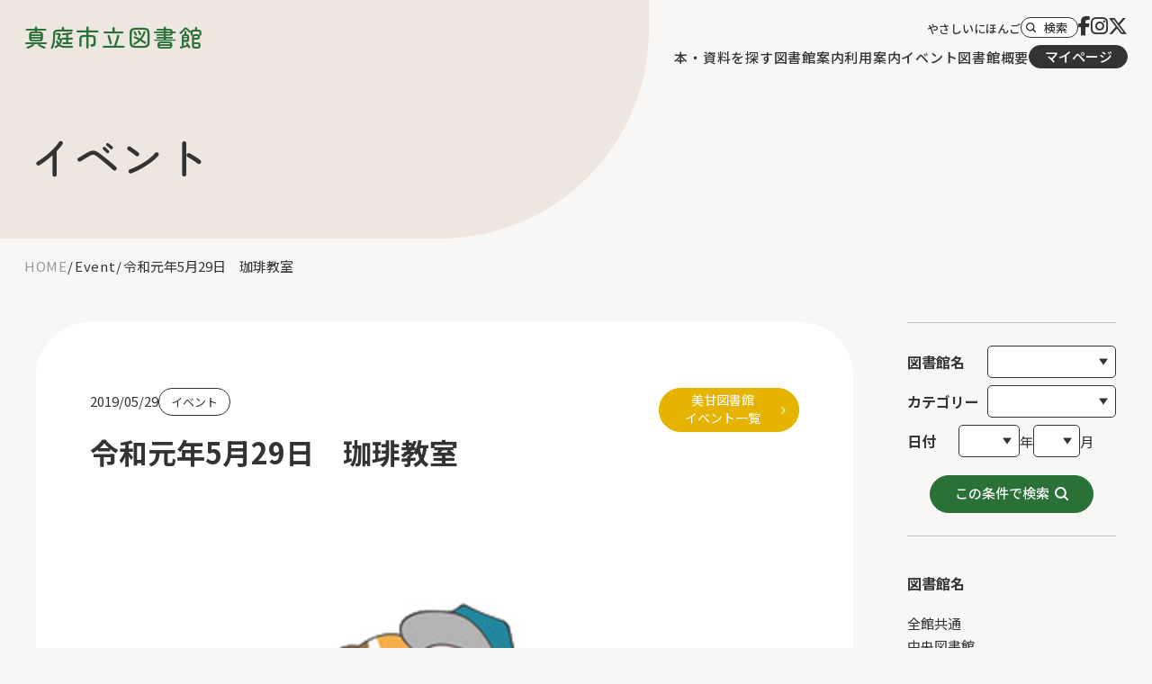

--- FILE ---
content_type: text/html; charset=UTF-8
request_url: https://lib.city.maniwa.lg.jp/event/event_2228/
body_size: 71763
content:
<!DOCTYPE html>
<html lang="ja">

<head prefix="og: https://ogp.me/ns#">
  <meta charset="UTF-8">
  <meta name="viewport" content="width=device-width,initial-scale=1.0,minimum-scale=1.0">
  <meta name="format-detection" content="telephone=no"><!-- safari tel自動リンク無効化 -->

  <!-- css -->
  <link rel="stylesheet" href="https://lib.city.maniwa.lg.jp/wp_m-n-w_o0/wp-content/themes/lib.city.maniwa.lg.jp/assets/fonts/fontawesome/css/all.min.css">
  <link rel="stylesheet" href="https://lib.city.maniwa.lg.jp/wp_m-n-w_o0/wp-content/themes/lib.city.maniwa.lg.jp/assets/swiper/swiper-bundle.min.css">
  <link rel="stylesheet" href="https://lib.city.maniwa.lg.jp/wp_m-n-w_o0/wp-content/themes/lib.city.maniwa.lg.jp/assets/css/common.css">
  <link rel="stylesheet" href="https://lib.city.maniwa.lg.jp/wp_m-n-w_o0/wp-content/themes/lib.city.maniwa.lg.jp/assets/css/page.css">

  <!-- favicon -->
  <link rel="shortcut icon" href="https://lib.city.maniwa.lg.jp/wp_m-n-w_o0/wp-content/themes/lib.city.maniwa.lg.jp/assets/favicon/favicon.ico">
  <link rel="apple-touch-icon" href="https://lib.city.maniwa.lg.jp/wp_m-n-w_o0/wp-content/themes/lib.city.maniwa.lg.jp/assets/images/favicons/apple-touch-icon.png">
  <link rel="icon" type="image/png" href="https://lib.city.maniwa.lg.jp/wp_m-n-w_o0/wp-content/themes/lib.city.maniwa.lg.jp/assets/images/favicons/android-chrome-192x192.png">
  <!-- google fonts -->
  <link rel="preconnect" href="https://fonts.googleapis.com">
  <link rel="preconnect" href="https://fonts.gstatic.com" crossorigin>
  <link href="https://fonts.googleapis.com/css2?family=Barlow+Condensed:wght@700&family=Noto+Sans+JP:wght@400;500;700&family=Roboto&family=Roboto+Condensed:wght@400;700&family=Zen+Maru+Gothic:wght@500;700&display=swap" rel="stylesheet">
  <title>令和元年5月29日 珈琲教室 - 真庭市立図書館</title>

		<!-- All in One SEO 4.5.1.1 - aioseo.com -->
		<meta name="description" content="5月29日（水）に図書館近くの美甘香杏館で「珈琲教室」を行いました。 梅雨前の爽やかな日となり参加者のみなさん" />
		<meta name="robots" content="max-image-preview:large" />
		<link rel="canonical" href="https://lib.city.maniwa.lg.jp/event/event_2228/" />
		<meta name="generator" content="All in One SEO (AIOSEO) 4.5.1.1" />
		<meta property="og:locale" content="ja_JP" />
		<meta property="og:site_name" content="真庭市立図書館 -" />
		<meta property="og:type" content="article" />
		<meta property="og:title" content="令和元年5月29日 珈琲教室 - 真庭市立図書館" />
		<meta property="og:description" content="5月29日（水）に図書館近くの美甘香杏館で「珈琲教室」を行いました。 梅雨前の爽やかな日となり参加者のみなさん" />
		<meta property="og:url" content="https://lib.city.maniwa.lg.jp/event/event_2228/" />
		<meta property="og:image" content="https://lib.city.maniwa.lg.jp/wp_m-n-w_o0/wp-content/uploads/2024/03/ogimage-1.jpg" />
		<meta property="og:image:secure_url" content="https://lib.city.maniwa.lg.jp/wp_m-n-w_o0/wp-content/uploads/2024/03/ogimage-1.jpg" />
		<meta property="og:image:width" content="1200" />
		<meta property="og:image:height" content="630" />
		<meta property="article:published_time" content="2024-02-22T07:56:24+00:00" />
		<meta property="article:modified_time" content="2024-02-22T07:56:24+00:00" />
		<meta name="twitter:card" content="summary_large_image" />
		<meta name="twitter:title" content="令和元年5月29日 珈琲教室 - 真庭市立図書館" />
		<meta name="twitter:description" content="5月29日（水）に図書館近くの美甘香杏館で「珈琲教室」を行いました。 梅雨前の爽やかな日となり参加者のみなさん" />
		<meta name="twitter:image" content="https://lib.city.maniwa.lg.jp/wp_m-n-w_o0/wp-content/uploads/2024/03/ogimage-1.jpg" />
		<script type="application/ld+json" class="aioseo-schema">
			{"@context":"https:\/\/schema.org","@graph":[{"@type":"BreadcrumbList","@id":"https:\/\/lib.city.maniwa.lg.jp\/event\/event_2228\/#breadcrumblist","itemListElement":[{"@type":"ListItem","@id":"https:\/\/lib.city.maniwa.lg.jp\/#listItem","position":1,"name":"\u5bb6","item":"https:\/\/lib.city.maniwa.lg.jp\/","nextItem":"https:\/\/lib.city.maniwa.lg.jp\/event\/event_2228\/#listItem"},{"@type":"ListItem","@id":"https:\/\/lib.city.maniwa.lg.jp\/event\/event_2228\/#listItem","position":2,"name":"\u4ee4\u548c\u5143\u5e745\u670829\u65e5\u3000\u73c8\u7432\u6559\u5ba4","previousItem":"https:\/\/lib.city.maniwa.lg.jp\/#listItem"}]},{"@type":"Organization","@id":"https:\/\/lib.city.maniwa.lg.jp\/#organization","name":"\u771f\u5ead\u5e02\u7acb\u56f3\u66f8\u9928","url":"https:\/\/lib.city.maniwa.lg.jp\/"},{"@type":"Person","@id":"https:\/\/lib.city.maniwa.lg.jp\/author\/style-f_admin\/#author","url":"https:\/\/lib.city.maniwa.lg.jp\/author\/style-f_admin\/","name":"style-f_admin","image":{"@type":"ImageObject","@id":"https:\/\/lib.city.maniwa.lg.jp\/event\/event_2228\/#authorImage","url":"https:\/\/secure.gravatar.com\/avatar\/c9b2315c68b45bd6bc3ddcb81712cd85?s=96&d=mm&r=g","width":96,"height":96,"caption":"style-f_admin"}},{"@type":"WebPage","@id":"https:\/\/lib.city.maniwa.lg.jp\/event\/event_2228\/#webpage","url":"https:\/\/lib.city.maniwa.lg.jp\/event\/event_2228\/","name":"\u4ee4\u548c\u5143\u5e745\u670829\u65e5 \u73c8\u7432\u6559\u5ba4 - \u771f\u5ead\u5e02\u7acb\u56f3\u66f8\u9928","description":"5\u670829\u65e5\uff08\u6c34\uff09\u306b\u56f3\u66f8\u9928\u8fd1\u304f\u306e\u7f8e\u7518\u9999\u674f\u9928\u3067\u300c\u73c8\u7432\u6559\u5ba4\u300d\u3092\u884c\u3044\u307e\u3057\u305f\u3002 \u6885\u96e8\u524d\u306e\u723d\u3084\u304b\u306a\u65e5\u3068\u306a\u308a\u53c2\u52a0\u8005\u306e\u307f\u306a\u3055\u3093","inLanguage":"ja","isPartOf":{"@id":"https:\/\/lib.city.maniwa.lg.jp\/#website"},"breadcrumb":{"@id":"https:\/\/lib.city.maniwa.lg.jp\/event\/event_2228\/#breadcrumblist"},"author":{"@id":"https:\/\/lib.city.maniwa.lg.jp\/author\/style-f_admin\/#author"},"creator":{"@id":"https:\/\/lib.city.maniwa.lg.jp\/author\/style-f_admin\/#author"},"datePublished":"2024-02-22T07:56:24+09:00","dateModified":"2024-02-22T07:56:24+09:00"},{"@type":"WebSite","@id":"https:\/\/lib.city.maniwa.lg.jp\/#website","url":"https:\/\/lib.city.maniwa.lg.jp\/","name":"\u771f\u5ead\u5e02\u7acb\u56f3\u66f8\u9928","inLanguage":"ja","publisher":{"@id":"https:\/\/lib.city.maniwa.lg.jp\/#organization"}}]}
		</script>
		<!-- All in One SEO -->

<link rel='dns-prefetch' href='//www.googletagmanager.com' />
<script type="text/javascript">
/* <![CDATA[ */
window._wpemojiSettings = {"baseUrl":"https:\/\/s.w.org\/images\/core\/emoji\/14.0.0\/72x72\/","ext":".png","svgUrl":"https:\/\/s.w.org\/images\/core\/emoji\/14.0.0\/svg\/","svgExt":".svg","source":{"concatemoji":"https:\/\/lib.city.maniwa.lg.jp\/wp_m-n-w_o0\/wp-includes\/js\/wp-emoji-release.min.js?ver=6.4.3"}};
/*! This file is auto-generated */
!function(i,n){var o,s,e;function c(e){try{var t={supportTests:e,timestamp:(new Date).valueOf()};sessionStorage.setItem(o,JSON.stringify(t))}catch(e){}}function p(e,t,n){e.clearRect(0,0,e.canvas.width,e.canvas.height),e.fillText(t,0,0);var t=new Uint32Array(e.getImageData(0,0,e.canvas.width,e.canvas.height).data),r=(e.clearRect(0,0,e.canvas.width,e.canvas.height),e.fillText(n,0,0),new Uint32Array(e.getImageData(0,0,e.canvas.width,e.canvas.height).data));return t.every(function(e,t){return e===r[t]})}function u(e,t,n){switch(t){case"flag":return n(e,"\ud83c\udff3\ufe0f\u200d\u26a7\ufe0f","\ud83c\udff3\ufe0f\u200b\u26a7\ufe0f")?!1:!n(e,"\ud83c\uddfa\ud83c\uddf3","\ud83c\uddfa\u200b\ud83c\uddf3")&&!n(e,"\ud83c\udff4\udb40\udc67\udb40\udc62\udb40\udc65\udb40\udc6e\udb40\udc67\udb40\udc7f","\ud83c\udff4\u200b\udb40\udc67\u200b\udb40\udc62\u200b\udb40\udc65\u200b\udb40\udc6e\u200b\udb40\udc67\u200b\udb40\udc7f");case"emoji":return!n(e,"\ud83e\udef1\ud83c\udffb\u200d\ud83e\udef2\ud83c\udfff","\ud83e\udef1\ud83c\udffb\u200b\ud83e\udef2\ud83c\udfff")}return!1}function f(e,t,n){var r="undefined"!=typeof WorkerGlobalScope&&self instanceof WorkerGlobalScope?new OffscreenCanvas(300,150):i.createElement("canvas"),a=r.getContext("2d",{willReadFrequently:!0}),o=(a.textBaseline="top",a.font="600 32px Arial",{});return e.forEach(function(e){o[e]=t(a,e,n)}),o}function t(e){var t=i.createElement("script");t.src=e,t.defer=!0,i.head.appendChild(t)}"undefined"!=typeof Promise&&(o="wpEmojiSettingsSupports",s=["flag","emoji"],n.supports={everything:!0,everythingExceptFlag:!0},e=new Promise(function(e){i.addEventListener("DOMContentLoaded",e,{once:!0})}),new Promise(function(t){var n=function(){try{var e=JSON.parse(sessionStorage.getItem(o));if("object"==typeof e&&"number"==typeof e.timestamp&&(new Date).valueOf()<e.timestamp+604800&&"object"==typeof e.supportTests)return e.supportTests}catch(e){}return null}();if(!n){if("undefined"!=typeof Worker&&"undefined"!=typeof OffscreenCanvas&&"undefined"!=typeof URL&&URL.createObjectURL&&"undefined"!=typeof Blob)try{var e="postMessage("+f.toString()+"("+[JSON.stringify(s),u.toString(),p.toString()].join(",")+"));",r=new Blob([e],{type:"text/javascript"}),a=new Worker(URL.createObjectURL(r),{name:"wpTestEmojiSupports"});return void(a.onmessage=function(e){c(n=e.data),a.terminate(),t(n)})}catch(e){}c(n=f(s,u,p))}t(n)}).then(function(e){for(var t in e)n.supports[t]=e[t],n.supports.everything=n.supports.everything&&n.supports[t],"flag"!==t&&(n.supports.everythingExceptFlag=n.supports.everythingExceptFlag&&n.supports[t]);n.supports.everythingExceptFlag=n.supports.everythingExceptFlag&&!n.supports.flag,n.DOMReady=!1,n.readyCallback=function(){n.DOMReady=!0}}).then(function(){return e}).then(function(){var e;n.supports.everything||(n.readyCallback(),(e=n.source||{}).concatemoji?t(e.concatemoji):e.wpemoji&&e.twemoji&&(t(e.twemoji),t(e.wpemoji)))}))}((window,document),window._wpemojiSettings);
/* ]]> */
</script>
<style id='wp-emoji-styles-inline-css' type='text/css'>

	img.wp-smiley, img.emoji {
		display: inline !important;
		border: none !important;
		box-shadow: none !important;
		height: 1em !important;
		width: 1em !important;
		margin: 0 0.07em !important;
		vertical-align: -0.1em !important;
		background: none !important;
		padding: 0 !important;
	}
</style>
<link rel='stylesheet' id='wp-block-library-css' href='https://lib.city.maniwa.lg.jp/wp_m-n-w_o0/wp-includes/css/dist/block-library/style.min.css?ver=6.4.3' type='text/css' media='all' />
<style id='classic-theme-styles-inline-css' type='text/css'>
/*! This file is auto-generated */
.wp-block-button__link{color:#fff;background-color:#32373c;border-radius:9999px;box-shadow:none;text-decoration:none;padding:calc(.667em + 2px) calc(1.333em + 2px);font-size:1.125em}.wp-block-file__button{background:#32373c;color:#fff;text-decoration:none}
</style>
<style id='global-styles-inline-css' type='text/css'>
body{--wp--preset--color--black: #000000;--wp--preset--color--cyan-bluish-gray: #abb8c3;--wp--preset--color--white: #ffffff;--wp--preset--color--pale-pink: #f78da7;--wp--preset--color--vivid-red: #cf2e2e;--wp--preset--color--luminous-vivid-orange: #ff6900;--wp--preset--color--luminous-vivid-amber: #fcb900;--wp--preset--color--light-green-cyan: #7bdcb5;--wp--preset--color--vivid-green-cyan: #00d084;--wp--preset--color--pale-cyan-blue: #8ed1fc;--wp--preset--color--vivid-cyan-blue: #0693e3;--wp--preset--color--vivid-purple: #9b51e0;--wp--preset--gradient--vivid-cyan-blue-to-vivid-purple: linear-gradient(135deg,rgba(6,147,227,1) 0%,rgb(155,81,224) 100%);--wp--preset--gradient--light-green-cyan-to-vivid-green-cyan: linear-gradient(135deg,rgb(122,220,180) 0%,rgb(0,208,130) 100%);--wp--preset--gradient--luminous-vivid-amber-to-luminous-vivid-orange: linear-gradient(135deg,rgba(252,185,0,1) 0%,rgba(255,105,0,1) 100%);--wp--preset--gradient--luminous-vivid-orange-to-vivid-red: linear-gradient(135deg,rgba(255,105,0,1) 0%,rgb(207,46,46) 100%);--wp--preset--gradient--very-light-gray-to-cyan-bluish-gray: linear-gradient(135deg,rgb(238,238,238) 0%,rgb(169,184,195) 100%);--wp--preset--gradient--cool-to-warm-spectrum: linear-gradient(135deg,rgb(74,234,220) 0%,rgb(151,120,209) 20%,rgb(207,42,186) 40%,rgb(238,44,130) 60%,rgb(251,105,98) 80%,rgb(254,248,76) 100%);--wp--preset--gradient--blush-light-purple: linear-gradient(135deg,rgb(255,206,236) 0%,rgb(152,150,240) 100%);--wp--preset--gradient--blush-bordeaux: linear-gradient(135deg,rgb(254,205,165) 0%,rgb(254,45,45) 50%,rgb(107,0,62) 100%);--wp--preset--gradient--luminous-dusk: linear-gradient(135deg,rgb(255,203,112) 0%,rgb(199,81,192) 50%,rgb(65,88,208) 100%);--wp--preset--gradient--pale-ocean: linear-gradient(135deg,rgb(255,245,203) 0%,rgb(182,227,212) 50%,rgb(51,167,181) 100%);--wp--preset--gradient--electric-grass: linear-gradient(135deg,rgb(202,248,128) 0%,rgb(113,206,126) 100%);--wp--preset--gradient--midnight: linear-gradient(135deg,rgb(2,3,129) 0%,rgb(40,116,252) 100%);--wp--preset--font-size--small: 13px;--wp--preset--font-size--medium: 20px;--wp--preset--font-size--large: 36px;--wp--preset--font-size--x-large: 42px;--wp--preset--spacing--20: 0.44rem;--wp--preset--spacing--30: 0.67rem;--wp--preset--spacing--40: 1rem;--wp--preset--spacing--50: 1.5rem;--wp--preset--spacing--60: 2.25rem;--wp--preset--spacing--70: 3.38rem;--wp--preset--spacing--80: 5.06rem;--wp--preset--shadow--natural: 6px 6px 9px rgba(0, 0, 0, 0.2);--wp--preset--shadow--deep: 12px 12px 50px rgba(0, 0, 0, 0.4);--wp--preset--shadow--sharp: 6px 6px 0px rgba(0, 0, 0, 0.2);--wp--preset--shadow--outlined: 6px 6px 0px -3px rgba(255, 255, 255, 1), 6px 6px rgba(0, 0, 0, 1);--wp--preset--shadow--crisp: 6px 6px 0px rgba(0, 0, 0, 1);}:where(.is-layout-flex){gap: 0.5em;}:where(.is-layout-grid){gap: 0.5em;}body .is-layout-flow > .alignleft{float: left;margin-inline-start: 0;margin-inline-end: 2em;}body .is-layout-flow > .alignright{float: right;margin-inline-start: 2em;margin-inline-end: 0;}body .is-layout-flow > .aligncenter{margin-left: auto !important;margin-right: auto !important;}body .is-layout-constrained > .alignleft{float: left;margin-inline-start: 0;margin-inline-end: 2em;}body .is-layout-constrained > .alignright{float: right;margin-inline-start: 2em;margin-inline-end: 0;}body .is-layout-constrained > .aligncenter{margin-left: auto !important;margin-right: auto !important;}body .is-layout-constrained > :where(:not(.alignleft):not(.alignright):not(.alignfull)){max-width: var(--wp--style--global--content-size);margin-left: auto !important;margin-right: auto !important;}body .is-layout-constrained > .alignwide{max-width: var(--wp--style--global--wide-size);}body .is-layout-flex{display: flex;}body .is-layout-flex{flex-wrap: wrap;align-items: center;}body .is-layout-flex > *{margin: 0;}body .is-layout-grid{display: grid;}body .is-layout-grid > *{margin: 0;}:where(.wp-block-columns.is-layout-flex){gap: 2em;}:where(.wp-block-columns.is-layout-grid){gap: 2em;}:where(.wp-block-post-template.is-layout-flex){gap: 1.25em;}:where(.wp-block-post-template.is-layout-grid){gap: 1.25em;}.has-black-color{color: var(--wp--preset--color--black) !important;}.has-cyan-bluish-gray-color{color: var(--wp--preset--color--cyan-bluish-gray) !important;}.has-white-color{color: var(--wp--preset--color--white) !important;}.has-pale-pink-color{color: var(--wp--preset--color--pale-pink) !important;}.has-vivid-red-color{color: var(--wp--preset--color--vivid-red) !important;}.has-luminous-vivid-orange-color{color: var(--wp--preset--color--luminous-vivid-orange) !important;}.has-luminous-vivid-amber-color{color: var(--wp--preset--color--luminous-vivid-amber) !important;}.has-light-green-cyan-color{color: var(--wp--preset--color--light-green-cyan) !important;}.has-vivid-green-cyan-color{color: var(--wp--preset--color--vivid-green-cyan) !important;}.has-pale-cyan-blue-color{color: var(--wp--preset--color--pale-cyan-blue) !important;}.has-vivid-cyan-blue-color{color: var(--wp--preset--color--vivid-cyan-blue) !important;}.has-vivid-purple-color{color: var(--wp--preset--color--vivid-purple) !important;}.has-black-background-color{background-color: var(--wp--preset--color--black) !important;}.has-cyan-bluish-gray-background-color{background-color: var(--wp--preset--color--cyan-bluish-gray) !important;}.has-white-background-color{background-color: var(--wp--preset--color--white) !important;}.has-pale-pink-background-color{background-color: var(--wp--preset--color--pale-pink) !important;}.has-vivid-red-background-color{background-color: var(--wp--preset--color--vivid-red) !important;}.has-luminous-vivid-orange-background-color{background-color: var(--wp--preset--color--luminous-vivid-orange) !important;}.has-luminous-vivid-amber-background-color{background-color: var(--wp--preset--color--luminous-vivid-amber) !important;}.has-light-green-cyan-background-color{background-color: var(--wp--preset--color--light-green-cyan) !important;}.has-vivid-green-cyan-background-color{background-color: var(--wp--preset--color--vivid-green-cyan) !important;}.has-pale-cyan-blue-background-color{background-color: var(--wp--preset--color--pale-cyan-blue) !important;}.has-vivid-cyan-blue-background-color{background-color: var(--wp--preset--color--vivid-cyan-blue) !important;}.has-vivid-purple-background-color{background-color: var(--wp--preset--color--vivid-purple) !important;}.has-black-border-color{border-color: var(--wp--preset--color--black) !important;}.has-cyan-bluish-gray-border-color{border-color: var(--wp--preset--color--cyan-bluish-gray) !important;}.has-white-border-color{border-color: var(--wp--preset--color--white) !important;}.has-pale-pink-border-color{border-color: var(--wp--preset--color--pale-pink) !important;}.has-vivid-red-border-color{border-color: var(--wp--preset--color--vivid-red) !important;}.has-luminous-vivid-orange-border-color{border-color: var(--wp--preset--color--luminous-vivid-orange) !important;}.has-luminous-vivid-amber-border-color{border-color: var(--wp--preset--color--luminous-vivid-amber) !important;}.has-light-green-cyan-border-color{border-color: var(--wp--preset--color--light-green-cyan) !important;}.has-vivid-green-cyan-border-color{border-color: var(--wp--preset--color--vivid-green-cyan) !important;}.has-pale-cyan-blue-border-color{border-color: var(--wp--preset--color--pale-cyan-blue) !important;}.has-vivid-cyan-blue-border-color{border-color: var(--wp--preset--color--vivid-cyan-blue) !important;}.has-vivid-purple-border-color{border-color: var(--wp--preset--color--vivid-purple) !important;}.has-vivid-cyan-blue-to-vivid-purple-gradient-background{background: var(--wp--preset--gradient--vivid-cyan-blue-to-vivid-purple) !important;}.has-light-green-cyan-to-vivid-green-cyan-gradient-background{background: var(--wp--preset--gradient--light-green-cyan-to-vivid-green-cyan) !important;}.has-luminous-vivid-amber-to-luminous-vivid-orange-gradient-background{background: var(--wp--preset--gradient--luminous-vivid-amber-to-luminous-vivid-orange) !important;}.has-luminous-vivid-orange-to-vivid-red-gradient-background{background: var(--wp--preset--gradient--luminous-vivid-orange-to-vivid-red) !important;}.has-very-light-gray-to-cyan-bluish-gray-gradient-background{background: var(--wp--preset--gradient--very-light-gray-to-cyan-bluish-gray) !important;}.has-cool-to-warm-spectrum-gradient-background{background: var(--wp--preset--gradient--cool-to-warm-spectrum) !important;}.has-blush-light-purple-gradient-background{background: var(--wp--preset--gradient--blush-light-purple) !important;}.has-blush-bordeaux-gradient-background{background: var(--wp--preset--gradient--blush-bordeaux) !important;}.has-luminous-dusk-gradient-background{background: var(--wp--preset--gradient--luminous-dusk) !important;}.has-pale-ocean-gradient-background{background: var(--wp--preset--gradient--pale-ocean) !important;}.has-electric-grass-gradient-background{background: var(--wp--preset--gradient--electric-grass) !important;}.has-midnight-gradient-background{background: var(--wp--preset--gradient--midnight) !important;}.has-small-font-size{font-size: var(--wp--preset--font-size--small) !important;}.has-medium-font-size{font-size: var(--wp--preset--font-size--medium) !important;}.has-large-font-size{font-size: var(--wp--preset--font-size--large) !important;}.has-x-large-font-size{font-size: var(--wp--preset--font-size--x-large) !important;}
.wp-block-navigation a:where(:not(.wp-element-button)){color: inherit;}
:where(.wp-block-post-template.is-layout-flex){gap: 1.25em;}:where(.wp-block-post-template.is-layout-grid){gap: 1.25em;}
:where(.wp-block-columns.is-layout-flex){gap: 2em;}:where(.wp-block-columns.is-layout-grid){gap: 2em;}
.wp-block-pullquote{font-size: 1.5em;line-height: 1.6;}
</style>
<link rel='stylesheet' id='contact-form-7-css' href='https://lib.city.maniwa.lg.jp/wp_m-n-w_o0/wp-content/plugins/contact-form-7/includes/css/styles.css?ver=5.8.7' type='text/css' media='all' />
<link rel='stylesheet' id='cf7msm_styles-css' href='https://lib.city.maniwa.lg.jp/wp_m-n-w_o0/wp-content/plugins/contact-form-7-multi-step-module/resources/cf7msm.css?ver=4.3.1' type='text/css' media='all' />
<script type="text/javascript" src="https://lib.city.maniwa.lg.jp/wp_m-n-w_o0/wp-includes/js/jquery/jquery.min.js?ver=3.7.1" id="jquery-core-js"></script>
<script type="text/javascript" src="https://lib.city.maniwa.lg.jp/wp_m-n-w_o0/wp-includes/js/jquery/jquery-migrate.min.js?ver=3.4.1" id="jquery-migrate-js"></script>

<!-- Google アナリティクス スニペット (Site Kit が追加) -->
<script type="text/javascript" src="https://www.googletagmanager.com/gtag/js?id=GT-P35J5D5B" id="google_gtagjs-js" async></script>
<script type="text/javascript" id="google_gtagjs-js-after">
/* <![CDATA[ */
window.dataLayer = window.dataLayer || [];function gtag(){dataLayer.push(arguments);}
gtag('set', 'linker', {"domains":["lib.city.maniwa.lg.jp"]} );
gtag("js", new Date());
gtag("set", "developer_id.dZTNiMT", true);
gtag("config", "GT-P35J5D5B");
/* ]]> */
</script>

<!-- (ここまで) Google アナリティクス スニペット (Site Kit が追加) -->
<link rel="https://api.w.org/" href="https://lib.city.maniwa.lg.jp/wp-json/" /><link rel="alternate" type="application/json" href="https://lib.city.maniwa.lg.jp/wp-json/wp/v2/event/2228" /><link rel='shortlink' href='https://lib.city.maniwa.lg.jp/?p=2228' />
<link rel="alternate" type="application/json+oembed" href="https://lib.city.maniwa.lg.jp/wp-json/oembed/1.0/embed?url=https%3A%2F%2Flib.city.maniwa.lg.jp%2Fevent%2Fevent_2228%2F" />
<link rel="alternate" type="text/xml+oembed" href="https://lib.city.maniwa.lg.jp/wp-json/oembed/1.0/embed?url=https%3A%2F%2Flib.city.maniwa.lg.jp%2Fevent%2Fevent_2228%2F&#038;format=xml" />
<meta name="generator" content="Site Kit by Google 1.114.0" /><link rel="icon" href="https://lib.city.maniwa.lg.jp/wp_m-n-w_o0/wp-content/uploads/2024/03/cropped-favicon-32x32.png" sizes="32x32" />
<link rel="icon" href="https://lib.city.maniwa.lg.jp/wp_m-n-w_o0/wp-content/uploads/2024/03/cropped-favicon-192x192.png" sizes="192x192" />
<link rel="apple-touch-icon" href="https://lib.city.maniwa.lg.jp/wp_m-n-w_o0/wp-content/uploads/2024/03/cropped-favicon-180x180.png" />
<meta name="msapplication-TileImage" content="https://lib.city.maniwa.lg.jp/wp_m-n-w_o0/wp-content/uploads/2024/03/cropped-favicon-270x270.png" />
  </head>
<!-- //head -->

<body class="" >
  <header class="bl_header">
    <div class="bl_header_inner">
      <div class="bl_header_logo">
        <a href="https://lib.city.maniwa.lg.jp/">
          真庭市立図書館
        </a>
      </div>
      <!-- /.bl_header_logo -->

      <div class="el_btnHamburger js_btnHamburger">
        <div class="el_btnHamburger__animation">
          <span class="el_btnHamburger_line el_btnHamburger_line__top"></span>
          <span class="el_btnHamburger_line el_btnHamburger_line__middle"></span>
          <span class="el_btnHamburger_line el_btnHamburger_line__bottom"></span>
        </div><!-- / .el_btnHamburger__animation -->
      </div>
      <!-- / .el_btnHamburger -->
      <div class="js_wrapBg"></div>
            <nav class="bl_headerNav">
        <div class="ly_headerNav">
          <div class="ly_ar_nav_global">
            <ul class="bl_headerNav_global">
                              <li class="has_chiled">
                  <a href="https://lib.city.maniwa.lg.jp/books/books-search/">本・資料を探す</a><button type="button" class="el_iconToggle js_toggle"></button>                                      <div class="bl_headerNav_toggle">
                      <ul class="bl_headerNav_firstchild">
                                                  <li>
                            <a href="https://lib.city.maniwa.lg.jp/books/books-search/" class="el_listItem">本・資料を探す</a>
                          </li>
                                                  <li>
                            <a href="https://lib.city.maniwa.lg.jp/books/magazine/" class="el_listItem">新聞・雑誌</a>
                          </li>
                                              </ul>
                    </div>
                    <!-- /.bl_headerNav_child -->
                                  </li>
                              <li class="has_chiled">
                  <a href="https://lib.city.maniwa.lg.jp/library/">図書館案内</a><button type="button" class="el_iconToggle js_toggle"></button>                                      <div class="bl_headerNav_toggle">
                      <ul class="bl_headerNav_firstchild">
                                                  <li>
                            <a href="https://lib.city.maniwa.lg.jp/library/chuo/" class="el_listItem">中央図書館</a>
                          </li>
                                                  <li>
                            <a href="https://lib.city.maniwa.lg.jp/library/hiruzen/" class="el_listItem">蒜山図書館</a>
                          </li>
                                                  <li>
                            <a href="https://lib.city.maniwa.lg.jp/library/yubara/" class="el_listItem">湯原図書館</a>
                          </li>
                                                  <li>
                            <a href="https://lib.city.maniwa.lg.jp/library/mikamo/" class="el_listItem">美甘図書館</a>
                          </li>
                                                  <li>
                            <a href="https://lib.city.maniwa.lg.jp/library/kuse/" class="el_listItem">久世図書館</a>
                          </li>
                                                  <li>
                            <a href="https://lib.city.maniwa.lg.jp/library/ochiai/" class="el_listItem">落合図書館</a>
                          </li>
                                                  <li>
                            <a href="https://lib.city.maniwa.lg.jp/library/hokubo/" class="el_listItem">北房図書館</a>
                          </li>
                                                  <li>
                            <a href="https://lib.city.maniwa.lg.jp/library/bookrun/" class="el_listItem">ブックるん（自動車文庫）</a>
                          </li>
                                              </ul>
                    </div>
                    <!-- /.bl_headerNav_child -->
                                  </li>
                              <li class="">
                  <a href="https://lib.city.maniwa.lg.jp/info/">利用案内</a>                                  </li>
                              <li class="has_chiled">
                  <a href="https://lib.city.maniwa.lg.jp/event_list/">イベント</a><button type="button" class="el_iconToggle js_toggle"></button>                                      <div class="bl_headerNav_toggle">
                      <ul class="bl_headerNav_firstchild">
                                                  <li>
                            <a href="https://lib.city.maniwa.lg.jp/event_list/regular-event/" class="el_listItem">定例イベント一覧</a>
                          </li>
                                                  <li>
                            <a href="https://lib.city.maniwa.lg.jp/event/" class="el_listItem">イベント一覧</a>
                          </li>
                                                  <li>
                            <a href="https://lib.city.maniwa.lg.jp/event/?end_flg=1" class="el_listItem">過去のイベント一覧</a>
                          </li>
                                                  <li>
                            <a href="https://lib.city.maniwa.lg.jp/exhibition/" class="el_listItem">テーマ展示一覧</a>
                          </li>
                                                  <li>
                            <a href="https://lib.city.maniwa.lg.jp/exhibition/?end_flg=1" class="el_listItem">過去のテーマ展示一覧</a>
                          </li>
                                              </ul>
                    </div>
                    <!-- /.bl_headerNav_child -->
                                  </li>
                              <li class="has_chiled">
                  <a href="https://lib.city.maniwa.lg.jp/outline/mirai/">図書館概要</a><button type="button" class="el_iconToggle js_toggle"></button>                                      <div class="bl_headerNav_toggle">
                      <ul class="bl_headerNav_firstchild">
                                                  <li>
                            <a href="https://lib.city.maniwa.lg.jp/outline/mirai/" class="el_listItem">図書館みらい計画</a>
                          </li>
                                                  <li>
                            <a href="https://lib.city.maniwa.lg.jp/outline/sodate/" class="el_listItem">図書館協議会・図書館そだて会議</a>
                          </li>
                                                  <li>
                            <a href="https://lib.city.maniwa.lg.jp/outline/annual-report/" class="el_listItem">年報</a>
                          </li>
                                              </ul>
                    </div>
                    <!-- /.bl_headerNav_child -->
                                  </li>
                          </ul>
            <!-- /.bl_headerNav_global -->

            <div class="bl_searchBookWrap">
              <form name="searchinput" action="https://lib.city.maniwa.lg.jp/WebOpac/webopac/searchinput.do" target="_self" method="POST" onSubmit="return search();">
                <input type="hidden" name="searching" value="1"><input type="hidden" name="menukbn" value="0">
                <input type="hidden" name="subkbn" value="0"><input type="hidden" name="histname" value="">
                <input type="hidden" name="histnum" value="1"><input type="hidden" name="count" value="10">
                <input type="hidden" name="bkskbn" value=""><input type="hidden" name="btskbn" value="">
                <div class="el_inputWrap">
                  <input type="text" AUTOCOMPLETE="OFF" name="keyword" maxlength="255" value="" style="ime-mode:active" class="el_keyword" placeholder="キーワードで蔵書を探す">
                  <input type="image" name="btn_search" class="el_searcbtn" src="https://lib.city.maniwa.lg.jp/wp_m-n-w_o0/wp-content/themes/lib.city.maniwa.lg.jp/assets/images/common/icon/icon_search.svg" alt="検索" />
                </div>
                <!-- /.el_inputWrap -->
              </form>
            </div>

            <ul class="bl_headerNav_btnWrap">
              <li>
                <a href="https://lib.city.maniwa.lg.jp/WebOpac/webopac/usermenu.do" target="_blank" rel="noopener">
                  マイページ
                </a>
              </li>
            </ul>
            <!-- /.bl_headerNav_btnWrap -->

            <div class="bl_searchSiteWrap">
              <form id="searchform" class="bl_searchform" action="" method="get">
                <div class="el_inputWrap">
                  <input type="text" AUTOCOMPLETE="OFF" name="searchSitemap" maxlength="255" placeholder="サイト内の記事を検索する" style="ime-mode:active" class="el_keyword">
                  <input type="image" name="btn_search" class="el_searcbtn" src="https://lib.city.maniwa.lg.jp/wp_m-n-w_o0/wp-content/themes/lib.city.maniwa.lg.jp/assets/images/common/icon/icon_search.svg" alt="検索" />
                </div>
              </form>
            </div>
            <!-- /.bl_searchWrap -->
          </div>
          <!-- /.ly_ar_nav_global -->

          <div class="ly_ar_nav_sub">
            <div class="bl_headerNav_sub">
              <ul class="bl_snsList">
                <li><a href="https://www.facebook.com/maniwalib/" target="_blank" rel="noopener"><i class="fa-brands fa-facebook-f"></i></a></li>
                <li><a href="https://www.instagram.com/maniwalibrary/?hl=ja" target="_blank" rel="noopener"><i class="fa-brands fa-instagram"></i></a></li>
                <li><a href="https://x.com/maniwa_lib" target="_blank" rel="noopener"><i class="fa-brands fa-x-twitter"></i></a></li>
              </ul>

              <ul class="bl_subNavi">
                <li><a href="https://lib.city.maniwa.lg.jp/nihongo/">やさしいにほんご</a></li>
                <li class="el_btnSearch"><a href="https://lib.city.maniwa.lg.jp/search/">検索</a></li>
                <li class="hp_pc_none"><a href="https://lib.city.maniwa.lg.jp/contact/">お問い合わせ</a></li>
                <li class="hp_pc_none"><a href="https://lib.city.maniwa.lg.jp/sitemap/">サイトマップ</a></li>
              </ul>
            </div>
            <!-- /.bl_headerNav_sub -->
          </div>
          <!-- /.ar_nav_su -->
        </div>
        <!-- /.ly_headerNav -->
      </nav>
      <!-- /.bl_headerNav -->
    </div>
    <!-- /.ly_header_inner -->
  </header>
  <!-- / header -->
  <section class="ly_sec bl_pageheader">
    <div class="ly_sec_inner">
      <h1>イベント</h1>
    </div>
    <!-- /.ly_sec_inner -->
  </section>
  <!-- /.bl_pageheader -->

  <ol class="bl_breadcrumbs" itemscope itemtype="https://schema.org/BreadcrumbList">
    <!-- Breadcrumb NavXT 7.2.0 -->
<li class="breadcrumb-item"><a itemprop="item" href="https://lib.city.maniwa.lg.jp"><span itemprop="name" class="home">HOME</span></a><meta itemprop="position" content="1" /></li><li class="breadcrumb-item"><a itemprop="item" href="https://lib.city.maniwa.lg.jp/event/"><span itemprop="name" class="home">Event</span></a><meta itemprop="position" content="2" /></li><li class="breadcrumb-item active">令和元年5月29日　珈琲教室</span><meta itemprop="position" content="3" /></li>  </ol>

  <div class="ly_cont_wrap bl_singleWrap">
    <aside class="ly_cont_side bl_aside">
  <div class="ly_sec_inner">
    <div class="bl_asideSearch">
      <div class="bl_btnWrap">
        <button class="el_btn_aside el_btn_aside_toggle js_aside_toggle" type="button">
          条件を絞り込んで検索
        </button>
      </div>
      <!-- /.bl_btnWrap -->

      <form action="https://lib.city.maniwa.lg.jp/event/" method="post" class="bl_asideSearch_form">
        <div class="bl_library">
          <h3>図書館名</h3>
          <div class="el_select">
            <select name="library-list">
              <option value=""   selected></option>
                              <option value="common" >全館共通</option>
                              <option value="central" >中央図書館</option>
                              <option value="hiruzen" >蒜山図書館</option>
                              <option value="yubara" >湯原図書館</option>
                              <option value="mikamo" >美甘図書館</option>
                              <option value="kuse" >久世図書館</option>
                              <option value="ochiai" >落合図書館</option>
                              <option value="hokubou" >北房図書館</option>
                          </select>
          </div>
          <!-- /.el_select -->

          <div class="el_checkbox">
                        <label>
              <input type="checkbox" value="common" name="library-checklist[]" ><span>全館共通</span>
            </label>
                        <label>
              <input type="checkbox" value="central" name="library-checklist[]" ><span>中央図書館</span>
            </label>
                        <label>
              <input type="checkbox" value="hiruzen" name="library-checklist[]" ><span>蒜山図書館</span>
            </label>
                        <label>
              <input type="checkbox" value="yubara" name="library-checklist[]" ><span>湯原図書館</span>
            </label>
                        <label>
              <input type="checkbox" value="mikamo" name="library-checklist[]" ><span>美甘図書館</span>
            </label>
                        <label>
              <input type="checkbox" value="kuse" name="library-checklist[]" ><span>久世図書館</span>
            </label>
                        <label>
              <input type="checkbox" value="ochiai" name="library-checklist[]" ><span>落合図書館</span>
            </label>
                        <label>
              <input type="checkbox" value="hokubou" name="library-checklist[]" ><span>北房図書館</span>
            </label>
                      </div>
          <!-- /.bl_checkbox -->
        </div>
        <!-- /.bl_library -->

        <div class="bl_category">
          <h3>カテゴリー</h3>

          <div class="el_checkbox">
                        <label>
              <input type="checkbox" value="child" name="category-checklist[]" ><span>こども</span>
            </label>
                        <label>
              <input type="checkbox" value="event" name="category-checklist[]" ><span>イベント</span>
            </label>
                      </div>
          <!-- /.bl_checkbox -->

          <div class="el_select">
            <select name="category-list">
              <option value=""  selected></option>
                              <option value="child" >こども</option>
                              <option value="event" >イベント</option>
                          </select>
          </div>

        </div>
        <!-- /.bl_category -->

        <div class="bl_date">
          <h3>日付</h3>
          <div class="ly_flex">
            <div class="ly_flex">
              <div class="el_select el_select_year">
                <select name="year-list">
                  <option value=""  selected></option>
                                        <option value="2015" >2015</option>
                                        <option value="2016" >2016</option>
                                        <option value="2017" >2017</option>
                                        <option value="2018" >2018</option>
                                        <option value="2019" >2019</option>
                                        <option value="2020" >2020</option>
                                        <option value="2021" >2021</option>
                                        <option value="2022" >2022</option>
                                        <option value="2023" >2023</option>
                                        <option value="2024" >2024</option>
                                        <option value="2025" >2025</option>
                                        <option value="2026" >2026</option>
                                  </select>
              </div>
              <div>年</div>
            </div>
            <!-- /.ly_flex -->

            <div class="ly_flex">
              <div class="el_select el_select_month">
                <select name="month-list">
                  <option value=""  selected></option>
                                        <option value="1" >1</option>
                                        <option value="2" >2</option>
                                        <option value="3" >3</option>
                                        <option value="4" >4</option>
                                        <option value="5" >5</option>
                                        <option value="6" >6</option>
                                        <option value="7" >7</option>
                                        <option value="8" >8</option>
                                        <option value="9" >9</option>
                                        <option value="10" >10</option>
                                        <option value="11" >11</option>
                                        <option value="12" >12</option>
                                  </select>
              </div>
              <div>月</div>
            </div>
            <!-- /.ly_flex -->
          </div>
          <!-- /.ly_flex -->
        </div>
        <!-- /.bl_date -->

        <div class="bl_btnSubmitWrap">
          <button type="submit" class="el_btn_aside el_btn_aside_submit">この条件で検索</button>
        </div>
        <!-- /.bl_btnWrap -->
      </form>
    </div>
    <!-- /.bl_asideSearch -->
    <div class="hp_pc_display">
      <section class="bl_libraryList">
        <h3>図書館名</h3>
        <ul>
                                <li><a href="https://lib.city.maniwa.lg.jp/event/?lib=common">全館共通</a></li>
                      <li><a href="https://lib.city.maniwa.lg.jp/event/?lib=central">中央図書館</a></li>
                      <li><a href="https://lib.city.maniwa.lg.jp/event/?lib=hiruzen">蒜山図書館</a></li>
                      <li><a href="https://lib.city.maniwa.lg.jp/event/?lib=yubara">湯原図書館</a></li>
                      <li><a href="https://lib.city.maniwa.lg.jp/event/?lib=mikamo">美甘図書館</a></li>
                      <li><a href="https://lib.city.maniwa.lg.jp/event/?lib=kuse">久世図書館</a></li>
                      <li><a href="https://lib.city.maniwa.lg.jp/event/?lib=ochiai">落合図書館</a></li>
                      <li><a href="https://lib.city.maniwa.lg.jp/event/?lib=hokubou">北房図書館</a></li>
                  </ul>
      </section>
      <!-- /.bl_archiveList -->

      <section class="bl_categoryList">
        <h3>カテゴリー</h3>
        <ul>
          <li><a href="https://lib.city.maniwa.lg.jp/event/?eve=all">すべて</a></li>
                      <li><a href="https://lib.city.maniwa.lg.jp/event/?eve=child">こども</a></li>
                      <li><a href="https://lib.city.maniwa.lg.jp/event/?eve=event">イベント</a></li>
                  </ul>
      </section>
      <!-- /.bl_archiveList -->
            <section class="bl_archiveList">
        <h3>アーカイブ</h3>
                  <ul>
            <li class="js_toggle">2026年</li>
              <ul>
                                    <li><a href="https://lib.city.maniwa.lg.jp/event/?year-list=2026&month-list=2">2月</a></li>
                                    <li><a href="https://lib.city.maniwa.lg.jp/event/?year-list=2026&month-list=1">1月</a></li>
                              </ul>
          </ul>
                  <ul>
            <li class="js_toggle">2025年</li>
              <ul>
                                    <li><a href="https://lib.city.maniwa.lg.jp/event/?year-list=2025&month-list=12">12月</a></li>
                                    <li><a href="https://lib.city.maniwa.lg.jp/event/?year-list=2025&month-list=11">11月</a></li>
                                    <li><a href="https://lib.city.maniwa.lg.jp/event/?year-list=2025&month-list=10">10月</a></li>
                                    <li><a href="https://lib.city.maniwa.lg.jp/event/?year-list=2025&month-list=9">9月</a></li>
                                    <li><a href="https://lib.city.maniwa.lg.jp/event/?year-list=2025&month-list=8">8月</a></li>
                                    <li><a href="https://lib.city.maniwa.lg.jp/event/?year-list=2025&month-list=7">7月</a></li>
                                    <li><a href="https://lib.city.maniwa.lg.jp/event/?year-list=2025&month-list=6">6月</a></li>
                                    <li><a href="https://lib.city.maniwa.lg.jp/event/?year-list=2025&month-list=5">5月</a></li>
                                    <li><a href="https://lib.city.maniwa.lg.jp/event/?year-list=2025&month-list=4">4月</a></li>
                                    <li><a href="https://lib.city.maniwa.lg.jp/event/?year-list=2025&month-list=3">3月</a></li>
                                    <li><a href="https://lib.city.maniwa.lg.jp/event/?year-list=2025&month-list=2">2月</a></li>
                                    <li><a href="https://lib.city.maniwa.lg.jp/event/?year-list=2025&month-list=1">1月</a></li>
                              </ul>
          </ul>
                  <ul>
            <li class="js_toggle">2024年</li>
              <ul>
                                    <li><a href="https://lib.city.maniwa.lg.jp/event/?year-list=2024&month-list=12">12月</a></li>
                                    <li><a href="https://lib.city.maniwa.lg.jp/event/?year-list=2024&month-list=11">11月</a></li>
                                    <li><a href="https://lib.city.maniwa.lg.jp/event/?year-list=2024&month-list=10">10月</a></li>
                                    <li><a href="https://lib.city.maniwa.lg.jp/event/?year-list=2024&month-list=9">9月</a></li>
                                    <li><a href="https://lib.city.maniwa.lg.jp/event/?year-list=2024&month-list=8">8月</a></li>
                                    <li><a href="https://lib.city.maniwa.lg.jp/event/?year-list=2024&month-list=7">7月</a></li>
                                    <li><a href="https://lib.city.maniwa.lg.jp/event/?year-list=2024&month-list=6">6月</a></li>
                                    <li><a href="https://lib.city.maniwa.lg.jp/event/?year-list=2024&month-list=5">5月</a></li>
                                    <li><a href="https://lib.city.maniwa.lg.jp/event/?year-list=2024&month-list=4">4月</a></li>
                                    <li><a href="https://lib.city.maniwa.lg.jp/event/?year-list=2024&month-list=3">3月</a></li>
                                    <li><a href="https://lib.city.maniwa.lg.jp/event/?year-list=2024&month-list=2">2月</a></li>
                                    <li><a href="https://lib.city.maniwa.lg.jp/event/?year-list=2024&month-list=1">1月</a></li>
                              </ul>
          </ul>
                  <ul>
            <li class="js_toggle">2023年</li>
              <ul>
                                    <li><a href="https://lib.city.maniwa.lg.jp/event/?year-list=2023&month-list=12">12月</a></li>
                                    <li><a href="https://lib.city.maniwa.lg.jp/event/?year-list=2023&month-list=11">11月</a></li>
                                    <li><a href="https://lib.city.maniwa.lg.jp/event/?year-list=2023&month-list=10">10月</a></li>
                                    <li><a href="https://lib.city.maniwa.lg.jp/event/?year-list=2023&month-list=9">9月</a></li>
                                    <li><a href="https://lib.city.maniwa.lg.jp/event/?year-list=2023&month-list=8">8月</a></li>
                                    <li><a href="https://lib.city.maniwa.lg.jp/event/?year-list=2023&month-list=7">7月</a></li>
                                    <li><a href="https://lib.city.maniwa.lg.jp/event/?year-list=2023&month-list=6">6月</a></li>
                                    <li><a href="https://lib.city.maniwa.lg.jp/event/?year-list=2023&month-list=5">5月</a></li>
                                    <li><a href="https://lib.city.maniwa.lg.jp/event/?year-list=2023&month-list=4">4月</a></li>
                                    <li><a href="https://lib.city.maniwa.lg.jp/event/?year-list=2023&month-list=3">3月</a></li>
                                    <li><a href="https://lib.city.maniwa.lg.jp/event/?year-list=2023&month-list=2">2月</a></li>
                                    <li><a href="https://lib.city.maniwa.lg.jp/event/?year-list=2023&month-list=1">1月</a></li>
                              </ul>
          </ul>
                  <ul>
            <li class="js_toggle">2022年</li>
              <ul>
                                    <li><a href="https://lib.city.maniwa.lg.jp/event/?year-list=2022&month-list=12">12月</a></li>
                                    <li><a href="https://lib.city.maniwa.lg.jp/event/?year-list=2022&month-list=11">11月</a></li>
                                    <li><a href="https://lib.city.maniwa.lg.jp/event/?year-list=2022&month-list=10">10月</a></li>
                                    <li><a href="https://lib.city.maniwa.lg.jp/event/?year-list=2022&month-list=8">8月</a></li>
                                    <li><a href="https://lib.city.maniwa.lg.jp/event/?year-list=2022&month-list=7">7月</a></li>
                                    <li><a href="https://lib.city.maniwa.lg.jp/event/?year-list=2022&month-list=6">6月</a></li>
                                    <li><a href="https://lib.city.maniwa.lg.jp/event/?year-list=2022&month-list=5">5月</a></li>
                                    <li><a href="https://lib.city.maniwa.lg.jp/event/?year-list=2022&month-list=3">3月</a></li>
                                    <li><a href="https://lib.city.maniwa.lg.jp/event/?year-list=2022&month-list=2">2月</a></li>
                                    <li><a href="https://lib.city.maniwa.lg.jp/event/?year-list=2022&month-list=1">1月</a></li>
                              </ul>
          </ul>
                  <ul>
            <li class="js_toggle">2021年</li>
              <ul>
                                    <li><a href="https://lib.city.maniwa.lg.jp/event/?year-list=2021&month-list=12">12月</a></li>
                                    <li><a href="https://lib.city.maniwa.lg.jp/event/?year-list=2021&month-list=11">11月</a></li>
                                    <li><a href="https://lib.city.maniwa.lg.jp/event/?year-list=2021&month-list=10">10月</a></li>
                                    <li><a href="https://lib.city.maniwa.lg.jp/event/?year-list=2021&month-list=9">9月</a></li>
                                    <li><a href="https://lib.city.maniwa.lg.jp/event/?year-list=2021&month-list=8">8月</a></li>
                                    <li><a href="https://lib.city.maniwa.lg.jp/event/?year-list=2021&month-list=7">7月</a></li>
                                    <li><a href="https://lib.city.maniwa.lg.jp/event/?year-list=2021&month-list=6">6月</a></li>
                                    <li><a href="https://lib.city.maniwa.lg.jp/event/?year-list=2021&month-list=5">5月</a></li>
                                    <li><a href="https://lib.city.maniwa.lg.jp/event/?year-list=2021&month-list=4">4月</a></li>
                                    <li><a href="https://lib.city.maniwa.lg.jp/event/?year-list=2021&month-list=3">3月</a></li>
                                    <li><a href="https://lib.city.maniwa.lg.jp/event/?year-list=2021&month-list=2">2月</a></li>
                                    <li><a href="https://lib.city.maniwa.lg.jp/event/?year-list=2021&month-list=1">1月</a></li>
                              </ul>
          </ul>
                  <ul>
            <li class="js_toggle">2020年</li>
              <ul>
                                    <li><a href="https://lib.city.maniwa.lg.jp/event/?year-list=2020&month-list=12">12月</a></li>
                                    <li><a href="https://lib.city.maniwa.lg.jp/event/?year-list=2020&month-list=11">11月</a></li>
                                    <li><a href="https://lib.city.maniwa.lg.jp/event/?year-list=2020&month-list=10">10月</a></li>
                                    <li><a href="https://lib.city.maniwa.lg.jp/event/?year-list=2020&month-list=9">9月</a></li>
                                    <li><a href="https://lib.city.maniwa.lg.jp/event/?year-list=2020&month-list=8">8月</a></li>
                                    <li><a href="https://lib.city.maniwa.lg.jp/event/?year-list=2020&month-list=7">7月</a></li>
                                    <li><a href="https://lib.city.maniwa.lg.jp/event/?year-list=2020&month-list=6">6月</a></li>
                                    <li><a href="https://lib.city.maniwa.lg.jp/event/?year-list=2020&month-list=4">4月</a></li>
                                    <li><a href="https://lib.city.maniwa.lg.jp/event/?year-list=2020&month-list=2">2月</a></li>
                                    <li><a href="https://lib.city.maniwa.lg.jp/event/?year-list=2020&month-list=1">1月</a></li>
                              </ul>
          </ul>
                  <ul>
            <li class="js_toggle">2019年</li>
              <ul>
                                    <li><a href="https://lib.city.maniwa.lg.jp/event/?year-list=2019&month-list=12">12月</a></li>
                                    <li><a href="https://lib.city.maniwa.lg.jp/event/?year-list=2019&month-list=11">11月</a></li>
                                    <li><a href="https://lib.city.maniwa.lg.jp/event/?year-list=2019&month-list=10">10月</a></li>
                                    <li><a href="https://lib.city.maniwa.lg.jp/event/?year-list=2019&month-list=9">9月</a></li>
                                    <li><a href="https://lib.city.maniwa.lg.jp/event/?year-list=2019&month-list=8">8月</a></li>
                                    <li><a href="https://lib.city.maniwa.lg.jp/event/?year-list=2019&month-list=7">7月</a></li>
                                    <li><a href="https://lib.city.maniwa.lg.jp/event/?year-list=2019&month-list=6">6月</a></li>
                                    <li><a href="https://lib.city.maniwa.lg.jp/event/?year-list=2019&month-list=5">5月</a></li>
                                    <li><a href="https://lib.city.maniwa.lg.jp/event/?year-list=2019&month-list=4">4月</a></li>
                                    <li><a href="https://lib.city.maniwa.lg.jp/event/?year-list=2019&month-list=2">2月</a></li>
                                    <li><a href="https://lib.city.maniwa.lg.jp/event/?year-list=2019&month-list=1">1月</a></li>
                              </ul>
          </ul>
                  <ul>
            <li class="js_toggle">2018年</li>
              <ul>
                                    <li><a href="https://lib.city.maniwa.lg.jp/event/?year-list=2018&month-list=12">12月</a></li>
                                    <li><a href="https://lib.city.maniwa.lg.jp/event/?year-list=2018&month-list=11">11月</a></li>
                                    <li><a href="https://lib.city.maniwa.lg.jp/event/?year-list=2018&month-list=10">10月</a></li>
                                    <li><a href="https://lib.city.maniwa.lg.jp/event/?year-list=2018&month-list=8">8月</a></li>
                                    <li><a href="https://lib.city.maniwa.lg.jp/event/?year-list=2018&month-list=7">7月</a></li>
                                    <li><a href="https://lib.city.maniwa.lg.jp/event/?year-list=2018&month-list=6">6月</a></li>
                                    <li><a href="https://lib.city.maniwa.lg.jp/event/?year-list=2018&month-list=5">5月</a></li>
                                    <li><a href="https://lib.city.maniwa.lg.jp/event/?year-list=2018&month-list=4">4月</a></li>
                                    <li><a href="https://lib.city.maniwa.lg.jp/event/?year-list=2018&month-list=3">3月</a></li>
                              </ul>
          </ul>
                  <ul>
            <li class="js_toggle">2017年</li>
              <ul>
                                    <li><a href="https://lib.city.maniwa.lg.jp/event/?year-list=2017&month-list=11">11月</a></li>
                                    <li><a href="https://lib.city.maniwa.lg.jp/event/?year-list=2017&month-list=9">9月</a></li>
                                    <li><a href="https://lib.city.maniwa.lg.jp/event/?year-list=2017&month-list=8">8月</a></li>
                                    <li><a href="https://lib.city.maniwa.lg.jp/event/?year-list=2017&month-list=6">6月</a></li>
                                    <li><a href="https://lib.city.maniwa.lg.jp/event/?year-list=2017&month-list=5">5月</a></li>
                                    <li><a href="https://lib.city.maniwa.lg.jp/event/?year-list=2017&month-list=4">4月</a></li>
                                    <li><a href="https://lib.city.maniwa.lg.jp/event/?year-list=2017&month-list=3">3月</a></li>
                                    <li><a href="https://lib.city.maniwa.lg.jp/event/?year-list=2017&month-list=1">1月</a></li>
                              </ul>
          </ul>
                  <ul>
            <li class="js_toggle">2016年</li>
              <ul>
                                    <li><a href="https://lib.city.maniwa.lg.jp/event/?year-list=2016&month-list=12">12月</a></li>
                                    <li><a href="https://lib.city.maniwa.lg.jp/event/?year-list=2016&month-list=11">11月</a></li>
                                    <li><a href="https://lib.city.maniwa.lg.jp/event/?year-list=2016&month-list=10">10月</a></li>
                                    <li><a href="https://lib.city.maniwa.lg.jp/event/?year-list=2016&month-list=9">9月</a></li>
                                    <li><a href="https://lib.city.maniwa.lg.jp/event/?year-list=2016&month-list=8">8月</a></li>
                                    <li><a href="https://lib.city.maniwa.lg.jp/event/?year-list=2016&month-list=7">7月</a></li>
                                    <li><a href="https://lib.city.maniwa.lg.jp/event/?year-list=2016&month-list=6">6月</a></li>
                                    <li><a href="https://lib.city.maniwa.lg.jp/event/?year-list=2016&month-list=5">5月</a></li>
                                    <li><a href="https://lib.city.maniwa.lg.jp/event/?year-list=2016&month-list=4">4月</a></li>
                                    <li><a href="https://lib.city.maniwa.lg.jp/event/?year-list=2016&month-list=2">2月</a></li>
                                    <li><a href="https://lib.city.maniwa.lg.jp/event/?year-list=2016&month-list=1">1月</a></li>
                              </ul>
          </ul>
                  <ul>
            <li class="js_toggle">2015年</li>
              <ul>
                                    <li><a href="https://lib.city.maniwa.lg.jp/event/?year-list=2015&month-list=12">12月</a></li>
                                    <li><a href="https://lib.city.maniwa.lg.jp/event/?year-list=2015&month-list=11">11月</a></li>
                                    <li><a href="https://lib.city.maniwa.lg.jp/event/?year-list=2015&month-list=10">10月</a></li>
                                    <li><a href="https://lib.city.maniwa.lg.jp/event/?year-list=2015&month-list=8">8月</a></li>
                                    <li><a href="https://lib.city.maniwa.lg.jp/event/?year-list=2015&month-list=7">7月</a></li>
                                    <li><a href="https://lib.city.maniwa.lg.jp/event/?year-list=2015&month-list=6">6月</a></li>
                                    <li><a href="https://lib.city.maniwa.lg.jp/event/?year-list=2015&month-list=5">5月</a></li>
                                    <li><a href="https://lib.city.maniwa.lg.jp/event/?year-list=2015&month-list=4">4月</a></li>
                                    <li><a href="https://lib.city.maniwa.lg.jp/event/?year-list=2015&month-list=3">3月</a></li>
                              </ul>
          </ul>
              </section>
      <!-- /.bl_archiveList -->
    </div>
    <!-- /.hp_sp_none -->
  </div>
  <!-- /.ly_sec_inner -->
</aside>

    <main class="ly_cont_main">
      <article class="ly_sec bl_singleEvent">
        <div class="ly_sec_inner">

          <div class="bl_singleEvent_header">
            <div class="ly_flex">
              <div class="bl_singleEvent_headerCont">
                <div class="ly_flex">
                  <div class="bl_card_timeWrap">
                                        <time datetime="2019/05/29">2019/05/29</time>
                  </div>
                  <!-- /.bl_card_timeWrap -->

                  <div class="bl_card_catWrap">
                    <div class="el_cat">
                      イベント                    </div>
                  </div>
                  <!-- /.bl_event_catWrap -->
                </div>
                <!-- /.ly_flex -->

                <h2 class="el_singleTtl">令和元年5月29日　珈琲教室</h2>
              </div>
              <!-- /.bl_singleEvent_headerCont -->

              <div class="el_btnWrap">
                <a href="https://lib.city.maniwa.lg.jp/event/?lib=mikamo" class="el_cat el_cat__yellow">
                  <span class="el_libName">美甘図書館</span>
                  イベント一覧
                </a>
              </div>

            </div>
            <!-- /.ly_flex -->
          </div>
          <!-- /.bl_singleEvent_header -->

                    <div class="bl_post">
            <div class="bl_singleEvent_thum">
              <img src="https://lib.city.maniwa.lg.jp/wp_m-n-w_o0/wp-content/themes/lib.city.maniwa.lg.jp/assets/images/thum/thum_0.jpg" alt=" ">
            </div>
          <p>5月29日（水）に図書館近くの美甘香杏館で「珈琲教室」を行いました。<br />
梅雨前の爽やかな日となり参加者のみなさんも熱心に習っていました。図書館の本も香杏館で展示し1冊本の紹介もしました。香りと味と本を楽しんでいただけました。</p>
<div class="el_figureFlex el_figureFlex__onethird">
<div><img decoding="async" src="https://lib.city.maniwa.lg.jp/wp_m-n-w_o0/wp-content/uploads/2024/02/coffee1.jpg" alt="" width="290" height="163" class="alignnone size-full wp-image-2229"></div>
<div><img decoding="async" src="https://lib.city.maniwa.lg.jp/wp_m-n-w_o0/wp-content/uploads/2024/02/coffee2.jpg" alt="" width="290" height="163" class="alignnone size-full wp-image-2230"></div>
<div><img decoding="async" src="https://lib.city.maniwa.lg.jp/wp_m-n-w_o0/wp-content/uploads/2024/02/coffee3.jpg" alt="" width="290" height="163" class="alignnone size-full wp-image-2231"></div>
</div>
<p>&nbsp;</p>
          </div>
          <!-- /.bl_post -->
          <div class="el_snsWrap">
            <h3>SNSでシェア</h3>
            <ul>
              <li>
                <a id="js_sharefacebook" class="btn_share" href="http://www.facebook.com/share.php?u=https://lib.city.maniwa.lg.jp/event/event_2228/" target="_blank" rel="nofollow noopener noreferrer">
                  <img src="https://lib.city.maniwa.lg.jp/wp_m-n-w_o0/wp-content/themes/lib.city.maniwa.lg.jp/assets/images/common/icon_fb__black.svg" alt="facebookでシェア">
                </a>
              </li>
              <li>
                <a id="js_sharex" class="btn_share" href="http://twitter.com/share?url=https://lib.city.maniwa.lg.jp/event/event_2228/" target="_blank" rel="nofollow noopener noreferrer">
                  <img src="https://lib.city.maniwa.lg.jp/wp_m-n-w_o0/wp-content/themes/lib.city.maniwa.lg.jp/assets/images/common/icon_x__black.svg" alt="Xでシェア">
                </a>
              </li>
              <li>
                <a id="js_shareline" class="btn_share" href="https://social-plugins.line.me/lineit/share?url=https://lib.city.maniwa.lg.jp/event/event_2228/" target="_blank" rel="nofollow noopener noreferrer">
                  <img src="https://lib.city.maniwa.lg.jp/wp_m-n-w_o0/wp-content/themes/lib.city.maniwa.lg.jp/assets/images/common/icon_line__black.svg" alt="Lineでシェア">
                </a>
              </li>
            </ul>
          </div>
          <div class="bl_btnWrap">
            <a href="https://lib.city.maniwa.lg.jp/event/" class="el_btn_backtolist">一覧へもどる</a>
          </div>
          <!-- /.bl_btnWrap -->
        </div>
        <!-- /.ly_sec_inner -->
      </article>
      <!-- /.bl_singleEvent -->
    </main>
    <!-- / main -->
  </div>
  <!-- /.ly_cont_wrap -->

  <div class="js_pageTop bl_pageTop">
    <img src="https://lib.city.maniwa.lg.jp/wp_m-n-w_o0/wp-content/themes/lib.city.maniwa.lg.jp/assets/images/common/gotop.svg" alt="PAGE TOP">
  </div>
  <!-- / #page-top -->
  <div class="js_pageTop bl_pageTop">
    <img src="https://lib.city.maniwa.lg.jp/wp_m-n-w_o0/wp-content/themes/lib.city.maniwa.lg.jp/assets/images/common/gotop.svg" alt="PAGE TOP">
  </div>
  <!-- / #page-top -->
  <footer class="bl_footer">
    <div class="bl_footer_inner">
      <div class="bl_footer_cont">
        <div class="bl_footer_logo">
          真庭市立図書館
          <span>（お問い合わせ：中央図書館）</span>
        </div>
        <div class="bl_address">
          <address>
            〒717-0013　岡山県真庭市勝山53番地1
          </address>
          <div class="ly_flex">
            <p class="el_tel">TEL：<a href="tel:0867-44-2012">0867-44-2012</a></p>
            <p class="el_fax">FAX：0867-44-2020</p>
          </div>
          <!-- /.ly_flex -->
          <p>E-mail：<a href="mailto:toshokan_ch@city.maniwa.lg.jp">toshokan_ch@city.maniwa.lg.jp</a></p>
        </div>
        <!-- /.bl_address -->

        <ul class="bl_footer_sns ly_flex">
          <li><a href="https://www.facebook.com/maniwalib/" target="_blank" rel="noopener"><i class="fa-brands fa-facebook-f"></i></a></li>
          <li><a href="https://www.instagram.com/maniwalibrary/?hl=ja" target="_blank" rel="noopener"><i class="fa-brands fa-instagram"></i></a></li>
          <li><a href="https://x.com/maniwa_lib" target="_blank" rel="noopener"><i class="fa-brands fa-x-twitter"></i></a></li>
        </ul>
        <small class="bl_footer_copyright">&copy; 真庭市立図書館</small>
      </div>
      <!-- /.bl_footer_cont -->

      <nav class="bl_footer_sitemap ly_flex">
        <ul class="bl_footerNav">
          <li><a href="https://lib.city.maniwa.lg.jp/books/">本・資料を探す</a></li>
          <li><a href="https://lib.city.maniwa.lg.jp/info/">利用案内</a></li>
          <li><a href="https://lib.city.maniwa.lg.jp/library/">図書館案内</a></li>
          <li><a href="https://lib.city.maniwa.lg.jp/letter/">図書館だより</a></li>
          <li><a href="https://lib.city.maniwa.lg.jp/nihongo/">やさしいにほんご</a></li>
          <li><a href="https://lib.city.maniwa.lg.jp/event/">イベント</a></li>
          <li><a href="https://lib.city.maniwa.lg.jp/WebOpac/webopac/usermenu.do" target="_blank">マイページ</a></li>
          <li><a href="https://lib.city.maniwa.lg.jp/contact/">お問い合わせ</a></li>
          <li><a href="https://lib.city.maniwa.lg.jp/privacy_policy/" target="_blank">プライバシーポリシー</a></li>
          <li><a href="https://lib.city.maniwa.lg.jp/sitemap/">サイトマップ</a></li>
        </ul>

        <ul class="bl_footerInfoNav">
          <li>
            <span>図書館概要</span>
            <ul class="bl_footerChildNav">
              <li><a href="https://lib.city.maniwa.lg.jp/outline/mirai/">図書館みらい計画</a></li>
              <li><a href="https://lib.city.maniwa.lg.jp/outline/sodate/">図書館協議会・図書館そだて会議</a></li>
              <li><a href="https://lib.city.maniwa.lg.jp/outline/annual-report/">年報</a></li>
            </ul>
          </li>
        </ul>

        <ul class="bl_footerLibNav">
          <li>
            <span>施設案内</span>
            <ul class="bl_footerChildNav">
              <li>
                <a href="https://lib.city.maniwa.lg.jp/library/chuo/" rel="noopener">
                  中央図書館
                </a>
              </li>
              <li>
                <a href="https://lib.city.maniwa.lg.jp/library/hiruzen/" rel="noopener">
                  蒜山図書館
                </a>
              </li>
              <li>
                <a href="https://lib.city.maniwa.lg.jp/library/yubara/" rel="noopener">
                  湯原図書館
                </a>
              </li>
              <li>
                <a href="https://lib.city.maniwa.lg.jp/library/mikamo/" rel="noopener">
                  美甘図書館
                </a>
              </li>
              <li>
                <a href="https://lib.city.maniwa.lg.jp/library/kuse/" rel="noopener">
                  久世図書館
                </a>
              </li>
              <li>
                <a href="https://lib.city.maniwa.lg.jp/library/ochiai/" rel="noopener">
                  落合図書館
                </a>
              </li>
              <li>
                <a href="https://lib.city.maniwa.lg.jp/library/hokubo/" rel="noopener">
                  北房図書館
                </a>
              </li>
              <li>
                <a href="https://lib.city.maniwa.lg.jp/library/bookrun/" rel="noopener">
                  ぶっくるん（自動車文庫）
                </a>
              </li>
            </ul>
          </li>
        </ul>
      </nav>
      <!-- /.bl_footer_sitemap -->
    </div>
    <!-- /.bl_footer_inner -->
  </footer>
  <!-- /.bl_footer -->

  <!--  JS -->
  <script src="https://code.jquery.com/jquery-3.6.3.min.js" integrity="sha256-pvPw+upLPUjgMXY0G+8O0xUf+/Im1MZjXxxgOcBQBXU=" crossorigin="anonymous"></script>
  <script src="https://lib.city.maniwa.lg.jp/wp_m-n-w_o0/wp-content/themes/lib.city.maniwa.lg.jp/assets/js/common.js"></script>
      <script>
    /*目次リスト*/
    jQuery('.el_tableofcontents > li > ul > li > ul').parent('li').addClass('el_tableofcontents_hasChiled').prepend('<span class="el_hasChiledIcon">');
    /*サイトマップ*/
    jQuery('.bl_sitemapList').children('li').children('ul').addClass('bl_sitemapList_child').parent().addClass('has-child');
    jQuery('.bl_sitemapList').find('.has-child').children('a').after('<span class="el_icon js_toggle"></span>');
    jQuery('.bl_sitemapList').find('.bl_sitemapList_child').children('li').children('ul').addClass('bl_sitemapList_child2');
    jQuery('.bl_sitemapList_child').wrap('<div class="bl_toggleCont">');
    /*サンプルページ：画像１００％表示*/
    jQuery('.el_figure').parent('figure').addClass('el_figure_fluid');
  </script>
</body>
<script type="text/javascript" src="https://lib.city.maniwa.lg.jp/wp_m-n-w_o0/wp-content/plugins/contact-form-7/includes/swv/js/index.js?ver=5.8.7" id="swv-js"></script>
<script type="text/javascript" id="contact-form-7-js-extra">
/* <![CDATA[ */
var wpcf7 = {"api":{"root":"https:\/\/lib.city.maniwa.lg.jp\/wp-json\/","namespace":"contact-form-7\/v1"},"cached":"1"};
/* ]]> */
</script>
<script type="text/javascript" src="https://lib.city.maniwa.lg.jp/wp_m-n-w_o0/wp-content/plugins/contact-form-7/includes/js/index.js?ver=5.8.7" id="contact-form-7-js"></script>
<script type="text/javascript" id="cf7msm-js-extra">
/* <![CDATA[ */
var cf7msm_posted_data = [];
/* ]]> */
</script>
<script type="text/javascript" src="https://lib.city.maniwa.lg.jp/wp_m-n-w_o0/wp-content/plugins/contact-form-7-multi-step-module/resources/cf7msm.min.js?ver=4.3.1" id="cf7msm-js"></script>
</html>


--- FILE ---
content_type: text/css
request_url: https://lib.city.maniwa.lg.jp/wp_m-n-w_o0/wp-content/themes/lib.city.maniwa.lg.jp/assets/css/common.css
body_size: 51621
content:
@charset "UTF-8";
/* ======================================
    Reset CSS 
====================================== */
html,
body,
div,
span,
object,
iframe,
h1,
h2,
h3,
h4,
h5,
h6,
p,
blockquote,
pre,
abbr,
address,
cite,
code,
del,
dfn,
em,
img,
ins,
kbd,
q,
samp,
small,
strong,
sub,
sup,
var,
b,
i,
main,
dl,
dt,
dd,
ol,
ul,
li,
fieldset,
form,
label,
legend,
table,
caption,
tbody,
tfoot,
thead,
tr,
th,
td,
article,
aside,
canvas,
details,
figcaption,
figure,
footer,
header,
menu,
nav,
section,
summary,
time,
mark,
audio,
video {
  margin: 0;
  padding: 0;
  border: 0;
  outline: 0;
  font-size: 100%;
  font-weight: normal;
  vertical-align: baseline;
  background: transparent;
  -webkit-box-sizing: border-box;
          box-sizing: border-box;
}

html,
body {
  -webkit-text-size-adjust: 100%;
  -ms-text-size-adjust: 100%;
}

article,
aside,
details,
figcaption,
figure,
main,
footer,
header,
menu,
nav,
section,
picture {
  display: block;
}

nav ul,
ul {
  list-style: none;
}

blockquote,
q {
  quotes: none;
}

blockquote:before,
blockquote:after,
q:before,
q:after {
  content: "";
  content: none;
}

a {
  margin: 0;
  padding: 0;
  font-size: 100%;
  vertical-align: baseline;
  background: transparent;
}

ins {
  background-color: #ff9;
  color: #000;
  text-decoration: none;
}

mark {
  background-color: #ff9;
  color: #000;
  font-style: italic;
  font-weight: bold;
}

del {
  text-decoration: line-through;
}

abbr[title],
dfn[title] {
  border-bottom: 1px dotted;
  cursor: help;
}

table {
  border-collapse: collapse;
  border-spacing: 0;
}

hr {
  display: block;
  height: 1px;
  border: 0;
  border-top: 1px solid #cccccc;
  margin: 1em 0;
  padding: 0;
}

/* form reset
------------------------------- */
input,
select {
  vertical-align: middle;
}

input[type=button],
input[type=text],
input[type=submit],
input[type=image],
textarea {
  -webkit-appearance: none;
  border-radius: 0;
}

/* IE text マーク削除 */
input::-ms-clear {
  visibility: hidden;
}

/* IE password マーク削除 */
input::-ms-reveal {
  visibility: hidden;
}

button {
  background-color: transparent;
  border: none;
  cursor: pointer;
  outline: none;
  padding: 0;
  -moz-appearance: none;
       appearance: none;
  color: inherit;
  -webkit-appearance: none;
}

/* ======================================
    Base (SP)
====================================== */
html {
  background: #f9f7f5;
  font-size: 62.5%;
}

body {
  width: 100%;
  height: 100%;
  margin: 0 auto;
  line-height: 1.6666666667;
  letter-spacing: 0em;
  background: #f9f7f5;
  word-wrap: break-word;
  overflow-x: hidden;
  font-family: "Noto Sans JP", sans-serif;
  font-size: 15px;
  font-size: 1.5rem;
  font-size: clamp(12px, 4vw, 15px);
  color: #333333;
  -webkit-animation: fadeIn 2s ease 0s 1 normal;
          animation: fadeIn 2s ease 0s 1 normal;
}
@-webkit-keyframes fadeIn {
  0% {
    opacity: 0;
  }
  100% {
    opacity: 1;
  }
}
@keyframes fadeIn {
  0% {
    opacity: 0;
  }
  100% {
    opacity: 1;
  }
}
@media screen and (min-width: 768px) {
  body {
    font-size: 15px;
    font-size: 1.5rem;
  }
}

p {
  /* フォントサイズはbodyを継承 */
  line-height: 1.5;
}
p a:link {
  text-decoration: underline;
}

/* svgのIEバグ回避 */
img[src$=".svg"] {
  width: 100%;
  height: auto;
}

img {
  max-width: 100%;
  height: auto;
  vertical-align: middle;
  image-rendering: -webkit-optimize-contrast;
}

a img {
  border: none;
  -webkit-transition: all 0.3s ease-in-out;
  transition: all 0.3s ease-in-out;
}

small {
  text-align: center;
  font-size: 1rem;
  font-style: normal;
}

address {
  font-style: normal;
}

strong {
  font-weight: 700;
}

button {
  color: inherit;
  font-family: "Noto Sans JP", sans-serif;
}

sub {
  font-size: 60%;
  vertical-align: sub;
}

sup {
  font-size: 60%;
  vertical-align: super;
}

/* リンク----------------------------- */
a {
  color: inherit;
  /* ブレ防止追加 */
  /*
  -webkit-backface-visibility: hidden;
          backface-visibility: hidden;
  */
  text-decoration: none;
}
@media screen and (min-width: 1025px) {
  a {
    -webkit-transition: all 0.2s ease-in-out;
    transition: all 0.2s ease-in-out;
  }
  a:hover {
    color: inherit;
    text-decoration: none;
    opacity: 0.6;
  }
  a:hover img, a:focus img {
    opacity: 0.6;
  }
  a[href^="tel:"] {
    pointer-events: none;
  }
}

/* =================================================
    .bl_header
=================================================== */
@media screen and (min-width: 1025px) {
  .page_front .bl_header {
    background: #f9f7f5;
  }
  .page_front .bl_header_logo {
    display: none;
  }
  .page_front .is_btnHamburger__on .bl_header .bl_header_logo,
  .page_front .bl_header.is_scroll .bl_header_logo {
    display: block;
  }
}
@media screen and (min-width: 1366px) {
  .page_front .bl_header {
    background: transparent;
  }
}

.is_btnHamburger__on .bl_header_logo a {
  background: #f9f7f5;
}

.bl_header {
  position: fixed;
  top: 0;
  left: 0;
  width: 100%;
  height: 60px;
  background: transparent;
  -webkit-transition: all 0.1s ease-in-out;
  transition: all 0.1s ease-in-out;
  z-index: 10020;
}
@media screen and (min-width: 1025px) {
  .bl_header {
    height: 94px;
    padding-top: 0px;
    padding-bottom: 0px;
  }
}
.bl_header_inner {
  width: 89.3333333333%;
  height: 100%;
  margin: 0 auto;
}
@media screen and (min-width: 768px) {
  .bl_header_inner {
    width: 94.7916666667%;
  }
}
@media screen and (min-width: 1025px) {
  .bl_header_inner {
    position: relative;
    width: 95.7894736842%;
  }
}
.bl_header_logo {
  position: absolute;
  top: 0;
  left: 0;
  z-index: 11100;
  display: block;
  width: 71.6417910448%;
  max-width: 240px;
  height: auto;
}
@media screen and (min-width: 1025px) {
  .bl_header_logo {
    width: -webkit-fit-content;
    width: -moz-fit-content;
    width: fit-content;
    max-width: none;
  }
}
.bl_header_logo a {
  display: block;
  -webkit-box-sizing: border-box;
          box-sizing: border-box;
  width: 100%;
  height: 100%;
  padding: 20px;
  padding-bottom: 17px;
  background: #fff;
  border-bottom-right-radius: 30px;
  font-family: "Zen Maru Gothic", serif;
  font-weight: 500;
  font-size: 23px;
  font-size: 2.3rem;
  letter-spacing: 0.1em;
  line-height: 1;
  color: #297137;
}
@media screen and (min-width: 1025px) {
  .bl_header_logo a {
    width: -webkit-fit-content;
    width: -moz-fit-content;
    width: fit-content;
    padding: 28px 0;
    background: transparent;
    font-size: 33px;
    font-size: 3.3rem;
    font-size: clamp(26.4px, 1.71875vw, 33px);
  }
}

@media screen and (min-width: 1025px) {
  .is_btnHamburger__on .bl_header,
  .bl_header.is_scroll {
    background: #f9f7f5;
    -webkit-box-shadow: 0px 3px 3px rgba(0, 0, 0, 0.1);
            box-shadow: 0px 3px 3px rgba(0, 0, 0, 0.1);
  }
}

/* ======================================
    .bl_headerNav
====================================== */
@media screen and (min-width: 1025px) {
  .page_front .bl_headerNav_global > li > a {
    color: #333333;
  }
  .page_front .bl_headerNav_sub .bl_subNavi a {
    color: #333333;
  }
  .page_front .bl_headerNav_sub .bl_snsList a {
    color: #333333;
  }
  .page_front .bl_header.is_scroll .bl_headerNav_global > li a {
    color: #333333;
  }
  .page_front .bl_header.is_scroll .bl_headerNav_sub .bl_subNavi a:not(.el_btnSearch a) {
    color: #333333;
  }
  .page_front .bl_header.is_scroll .bl_headerNav_sub .bl_snsList a {
    color: #333333;
  }
}
@media screen and (min-width: 1366px) {
  .page_front .bl_headerNav_global > li > a {
    color: #fff;
  }
  .page_front .bl_headerNav_sub .bl_subNavi a {
    color: #fff;
  }
  .page_front .bl_headerNav_sub .bl_snsList a {
    color: #fff;
  }
}

.bl_headerNav {
  display: block;
  width: 100%;
  position: fixed;
  top: -100%;
  right: 0;
  height: auto;
  max-height: 100%;
  -webkit-box-sizing: border-box;
          box-sizing: border-box;
  background: #f9f7f5;
  padding-top: 60px;
  opacity: 0;
  -webkit-transition: all 0.6s;
  transition: all 0.6s;
  z-index: 10020;
  overflow-y: scroll;
  -webkit-overflow-scrolling: touch;
}
@media screen and (min-width: 1025px) {
  .bl_headerNav {
    position: absolute;
    top: 18px;
    right: 0;
    width: calc(100% - 260px);
    max-width: none;
    max-height: none;
    padding-top: 0;
    background: transparent;
    opacity: 1;
    overflow-y: visible;
  }
}
@media screen and (min-width: 1025px) {
  .bl_headerNav .ly_headerNav {
    display: grid;
    grid-template-areas: "ar_nav_sub" "ar_nav_global";
    grid-template-rows: 30px 30px;
    grid-template-columns: auto;
  }
  .bl_headerNav .ly_headerNav .ly_ar_nav_global {
    grid-area: ar_nav_global;
    display: -webkit-box;
    display: -ms-flexbox;
    display: flex;
    -ms-flex-wrap: nowrap;
        flex-wrap: nowrap;
    -webkit-box-pack: right;
        -ms-flex-pack: right;
            justify-content: right;
    gap: 47px;
  }
  .bl_headerNav .ly_headerNav .ly_ar_nav_sub {
    grid-area: ar_nav_sub;
  }
}
@media screen and (min-width: 1025px) {
  .bl_headerNav_global {
    width: -webkit-fit-content;
    width: -moz-fit-content;
    width: fit-content;
    display: -webkit-box;
    display: -ms-flexbox;
    display: flex;
    -webkit-box-pack: end;
        -ms-flex-pack: end;
            justify-content: flex-end;
    -ms-flex-wrap: nowrap;
        flex-wrap: nowrap;
    -webkit-box-align: center;
        -ms-flex-align: center;
            align-items: center;
    width: 100%;
    height: auto;
    gap: 9%;
  }
}
@media screen and (min-width: 1280px) {
  .bl_headerNav_global {
    gap: 47px;
  }
}
.bl_headerNav_global > li {
  position: relative;
  display: block;
  width: 100%;
  height: auto;
  text-align: left;
  background: #f9f7f5;
}
@media screen and (min-width: 1025px) {
  .bl_headerNav_global > li {
    display: inline-block;
    margin-right: 0;
    margin-bottom: 0;
    background: transparent;
    border-bottom: none;
    width: auto;
  }
  .bl_headerNav_global > li:hover {
    opacity: 1;
  }
  .bl_headerNav_global > li:hover .bl_headerNav_toggle {
    -webkit-transform: translateX(-50%) scaleY(1);
            transform: translateX(-50%) scaleY(1);
    visibility: visible;
    opacity: 1;
  }
  .bl_headerNav_global > li:hover::after {
    position: absolute;
    top: auto;
    right: auto;
    top: 100%;
    left: 50%;
    -webkit-transform: translateX(-50%);
            transform: translateX(-50%);
    content: "";
    display: block;
    width: 100%;
    height: 2px;
    background: #ffd84f;
  }
}
.bl_headerNav_global > li > a {
  position: relative;
  display: block;
  -webkit-box-sizing: border-box;
          box-sizing: border-box;
  width: 100%;
  height: auto;
  padding: 31px 30px 30px;
  padding-right: 70px;
  margin: 0 auto;
  border-top: 1px solid #c2c2c2;
  font-size: 18px;
  font-size: 1.8rem;
  line-height: 1;
  text-align: left;
  letter-spacing: 0.1em;
  color: #333333;
  font-weight: 500;
  text-decoration: none;
  -webkit-transition: all 0.3s;
  transition: all 0.3s;
}
@media screen and (min-width: 1025px) {
  .bl_headerNav_global > li > a {
    width: auto;
    height: 100%;
    background: transparent;
    padding: 0;
    padding-top: 10px;
    padding-bottom: 10px;
    margin: 0;
    border-top: none;
    font-size: 15px;
    font-size: 1.5rem;
    letter-spacing: 0.05em;
    text-align: center;
  }
}
.bl_headerNav_global > li > .el_iconToggle {
  position: absolute;
  top: 0;
  right: 10px;
  display: inline-block;
  width: 57px;
  height: 80px;
}
.bl_headerNav_global > li > .el_iconToggle::before, .bl_headerNav_global > li > .el_iconToggle::after {
  display: block;
  content: "";
  background-color: #297137;
  border-radius: 10px;
  position: absolute;
  width: 15px;
  height: 2px;
  top: 50%;
  left: 50%;
  -webkit-transform: translate(-50%, -50%);
          transform: translate(-50%, -50%);
}
.bl_headerNav_global > li > .el_iconToggle::before {
  width: 2px;
  height: 15px;
}
@media screen and (min-width: 1025px) {
  .bl_headerNav_global > li > .el_iconToggle {
    display: none;
  }
}
.bl_headerNav_global > li > .el_iconToggle.is_open::before {
  display: none;
}
.bl_headerNav_global > li:not(.has_chiled) {
  background: #f9f7f5 url(../images/common/icon/icon_angle_r__bland.svg) no-repeat right 35px center;
  background-size: 9px 15px;
}
@media screen and (min-width: 1025px) {
  .bl_headerNav_global > li:not(.has_chiled) {
    background: transparent;
  }
}
.bl_headerNav_toggle {
  display: none;
  overflow-y: visible;
  height: 100%;
}
@media screen and (min-width: 1025px) {
  .bl_headerNav_toggle {
    display: block;
    position: absolute;
    top: 50px;
    left: 50%;
    width: 225px;
    height: auto;
    padding: 30px;
    background: #fff;
    border-radius: 20px;
    -webkit-box-shadow: 0px 0px 5px rgba(0, 0, 0, 0.2);
            box-shadow: 0px 0px 5px rgba(0, 0, 0, 0.2);
    opacity: 0;
    visibility: hidden;
    -webkit-transition: all 0.3s;
    transition: all 0.3s;
    overflow: auto;
    -webkit-transform: translateX(-50%) scaleY(0);
            transform: translateX(-50%) scaleY(0); /*デフォルトでは非表示の状態にしておく*/
    -webkit-transform-origin: center top;
            transform-origin: center top; /*変形を適応する基準をtopとする*/
    /*Edgeへの対応*/
    -ms-overflow-style: none;
    /*Firefoxへの対応*/
    scrollbar-width: none;
    text-align: center;
  }
  .bl_headerNav_toggle::-webkit-scrollbar {
    display: none;
  }
}
.bl_headerNav_firstchild {
  padding-bottom: 26px;
}
@media screen and (min-width: 1025px) {
  .bl_headerNav_firstchild {
    width: 100%;
    padding-bottom: 0;
  }
}
.bl_headerNav_firstchild > li {
  position: relative;
  margin-bottom: 9px;
}
.bl_headerNav_firstchild > li:last-of-type {
  margin-bottom: 0;
}
@media screen and (min-width: 1025px) {
  .bl_headerNav_firstchild > li {
    background: transparent;
    border: none;
    margin-bottom: 0;
  }
}
.bl_headerNav_firstchild > li a {
  position: relative;
  display: block;
  -webkit-box-sizing: border-box;
          box-sizing: border-box;
  width: 89.3333333333%;
  height: auto;
  padding: 0 1em 0 36px;
  margin: 0 auto;
  background: #f9f7f5 url(../images/common/icon/icon_angle_r__bland.svg) no-repeat left 20px top 12px;
  background-size: 6px 12px;
  font-size: 18px;
  font-size: 1.8rem;
  text-align: left;
  color: #333333;
  text-decoration: none;
  -webkit-transition: all 0.3s;
  transition: all 0.3s;
}
@media screen and (min-width: 1025px) {
  .bl_headerNav_firstchild > li a {
    width: 100%;
    padding: 5px 0;
    margin: 0;
    border-bottom: none;
    font-size: 15px;
    font-size: 1.5rem;
    background: transparent;
    color: #333;
  }
  .bl_headerNav_firstchild > li a:hover {
    opacity: 1;
    text-decoration: underline;
  }
}
.bl_headerNav_firstchild > li.has_chiled .el_iconToggle {
  position: absolute;
  top: 0;
  right: 15px;
  display: block;
  width: 50px;
  height: 60px;
}
.bl_headerNav_firstchild > li.has_chiled .el_iconToggle::before, .bl_headerNav_firstchild > li.has_chiled .el_iconToggle::after {
  display: block;
  content: "";
  background-color: #333333;
  border-radius: 10px;
  position: absolute;
  width: 15px;
  height: 2px;
  top: 50%;
  left: 50%;
  -webkit-transform: translate(-50%, -50%);
          transform: translate(-50%, -50%);
}
.bl_headerNav_firstchild > li.has_chiled .el_iconToggle::before {
  width: 2px;
  height: 15px;
}
@media screen and (min-width: 1025px) {
  .bl_headerNav_firstchild > li.has_chiled .el_iconToggle {
    display: none;
  }
}
.bl_headerNav_firstchild > li.has_chiled .el_iconToggle.is_open::before {
  display: none;
}
.bl_headerNav .bl_searchBookWrap {
  padding-top: 30px;
  padding-bottom: 30px;
  background: #eee6e0;
}
.bl_headerNav .bl_searchBookWrap form {
  width: 89.3333333333%;
  margin: 0 auto;
}
.bl_headerNav .bl_searchBookWrap .el_inputWrap {
  position: relative;
}
.bl_headerNav .bl_searchBookWrap .el_inputWrap .el_keyword {
  width: 100%;
  height: 40px;
  border: 1px solid #333333;
  border-radius: 100vh;
  background: #fff;
  padding-left: 2em;
  padding-right: 40px;
  font-size: 15px;
  font-size: 1.5rem;
}
.bl_headerNav .bl_searchBookWrap .el_inputWrap .el_searcbtn {
  position: absolute;
  width: 15px;
  height: 15px;
  top: 50%;
  right: 20px;
  -webkit-transform: translateY(-50%);
          transform: translateY(-50%);
}
@media screen and (min-width: 1025px) {
  .bl_headerNav .bl_searchBookWrap {
    display: none;
  }
}
.bl_headerNav_btnWrap {
  width: 71.8309859155%;
  margin: 0 auto;
  display: -webkit-box;
  display: -ms-flexbox;
  display: flex;
  -ms-flex-wrap: nowrap;
      flex-wrap: nowrap;
  -webkit-box-pack: center;
      -ms-flex-pack: center;
          justify-content: center;
  -webkit-box-align: center;
      -ms-flex-align: center;
          align-items: center;
  gap: 20px;
  padding-top: 30px;
  padding-bottom: 15px;
}
@media screen and (min-width: 1025px) {
  .bl_headerNav_btnWrap {
    padding-top: 0px;
    padding-bottom: 0px;
    width: -webkit-fit-content;
    width: -moz-fit-content;
    width: fit-content;
  }
}
.bl_headerNav_btnWrap a {
  display: block;
  -webkit-box-sizing: border-box;
          box-sizing: border-box;
  width: 120px;
  height: 40px;
  background: #333;
  border: 1px solid #333;
  border-radius: 100vh;
  color: #fff;
  font-weight: 500;
  text-align: center;
  line-height: 38px;
}
@media screen and (min-width: 1025px) {
  .bl_headerNav_btnWrap a {
    width: 110px;
    height: 26px;
    line-height: 24px;
  }
  .bl_headerNav_btnWrap a:hover {
    opacity: 1;
    background: #fff;
    color: #333333;
  }
}
.bl_headerNav .bl_searchSiteWrap {
  width: 71.8309859155%;
  margin: 0 auto;
}
.bl_headerNav .bl_searchSiteWrap .el_inputWrap {
  position: relative;
}
.bl_headerNav .bl_searchSiteWrap .el_inputWrap .el_keyword {
  width: 100%;
  height: 40px;
  border: 1px solid #333333;
  border-radius: 100vh;
  background: #fff;
  padding-left: 20px;
  padding-right: 40px;
  font-size: 15px;
  font-size: 1.5rem;
}
.bl_headerNav .bl_searchSiteWrap .el_inputWrap .el_searcbtn {
  position: absolute;
  width: 15px;
  height: 15px;
  top: 50%;
  right: 20px;
  -webkit-transform: translateY(-50%);
          transform: translateY(-50%);
}
@media screen and (min-width: 1025px) {
  .bl_headerNav .bl_searchSiteWrap {
    display: none;
  }
}
.bl_headerNav_sub {
  padding-top: 30px;
  padding-bottom: 30px;
}
@media screen and (min-width: 1025px) {
  .bl_headerNav_sub {
    padding-top: 0px;
    padding-bottom: 0px;
    display: -webkit-box;
    display: -ms-flexbox;
    display: flex;
    -webkit-box-pack: right;
        -ms-flex-pack: right;
            justify-content: right;
    -ms-flex-wrap: nowrap;
        flex-wrap: nowrap;
    -webkit-box-orient: horizontal;
    -webkit-box-direction: reverse;
        -ms-flex-direction: row-reverse;
            flex-direction: row-reverse;
    gap: 25px;
  }
}
.bl_headerNav_sub ul {
  width: -webkit-fit-content;
  width: -moz-fit-content;
  width: fit-content;
  display: -webkit-box;
  display: -ms-flexbox;
  display: flex;
  -ms-flex-wrap: nowrap;
      flex-wrap: nowrap;
  -webkit-box-pack: center;
      -ms-flex-pack: center;
          justify-content: center;
  -webkit-box-align: center;
      -ms-flex-align: center;
          align-items: center;
  gap: 20px;
  margin: 0 auto 10px;
}
@media screen and (min-width: 1025px) {
  .bl_headerNav_sub ul {
    margin: 0;
    gap: 20px;
  }
}
.bl_headerNav_sub .bl_snsList {
  gap: 30px;
}
.bl_headerNav_sub .bl_snsList a i {
  font-size: 22px;
  font-size: 2.2rem;
}
.bl_headerNav_sub .bl_subNavi {
  margin-bottom: 0;
}
.bl_headerNav_sub .bl_subNavi a {
  font-size: 13px;
  font-size: 1.3rem;
  font-weight: 500;
}
.bl_headerNav_sub .bl_subNavi .el_btnSearch {
  display: none;
}
@media screen and (min-width: 1025px) {
  .bl_headerNav_sub .bl_subNavi .el_btnSearch {
    display: block;
  }
  .bl_headerNav_sub .bl_subNavi .el_btnSearch a {
    display: block;
    -webkit-box-sizing: border-box;
            box-sizing: border-box;
    width: 64px;
    height: 23px;
    padding-left: 25px;
    background: #fff url(../images/common/icon/icon_search.svg) no-repeat center left 5px;
    background-size: 11px 11px;
    border: 1px solid #333333;
    border-radius: 100vh;
    color: #333333;
  }
  .bl_headerNav_sub .bl_subNavi .el_btnSearch a:hover {
    background: #333333 url(../images/common/icon/icon_search__white.svg) no-repeat center left 5px;
    background-size: 11px 11px;
    color: #fff;
    opacity: 1;
  }
}

.is_btnHamburger__on .bl_headerNav {
  right: 0; /* 右から出す場合 */
  top: 0;
  opacity: 1;
}

/* =================================================
    footer
=================================================== */
.bl_footer {
  position: relative;
  width: 100%;
  height: auto;
  margin: 0 auto;
  padding-top: 34px;
  padding-bottom: 40px;
  background: #539d5a;
  color: #fff;
  text-align: center;
}
@media screen and (min-width: 1025px) {
  .bl_footer {
    padding-top: 43px;
    padding-bottom: 43px;
    text-align: left;
  }
}
.bl_footer::before {
  content: "";
  display: block;
  position: absolute;
  top: -40px;
  right: 20px;
  width: 62px;
  height: 30px;
  background: url(../images/common/logo_google.png) no-repeat center center/contain;
}
.bl_footer_inner {
  width: 89.3333333333%;
  margin: 0 auto;
}
@media screen and (min-width: 768px) {
  .bl_footer_inner {
    width: 94.7916666667%;
  }
}
@media screen and (min-width: 1025px) {
  .bl_footer_inner {
    max-width: 1200px;
    display: -webkit-box;
    display: -ms-flexbox;
    display: flex;
    -webkit-box-pack: justify;
        -ms-flex-pack: justify;
            justify-content: space-between;
    -ms-flex-wrap: nowrap;
        flex-wrap: nowrap;
  }
}
.bl_footer_logo {
  display: block;
  margin: 0 auto 19px;
  font-size: 18px;
  font-size: 1.8rem;
  font-weight: 700;
  text-align: center;
  color: #fff;
}
.bl_footer_logo span {
  display: block;
  font-weight: 400;
  font-size: 15px;
  font-size: 1.5rem;
}
@media screen and (min-width: 1025px) {
  .bl_footer_logo {
    text-align: left;
  }
}
.bl_footer .bl_address {
  margin: 0 auto 40px;
  line-height: 1.6;
}
@media screen and (min-width: 1025px) {
  .bl_footer .bl_address {
    margin: 0;
    margin-bottom: 21px;
  }
}
.bl_footer .bl_address .ly_flex {
  display: -webkit-box;
  display: -ms-flexbox;
  display: flex;
  -ms-flex-wrap: nowrap;
      flex-wrap: nowrap;
  -webkit-box-pack: center;
      -ms-flex-pack: center;
          justify-content: center;
  gap: 30px;
}
@media screen and (min-width: 1025px) {
  .bl_footer .bl_address .ly_flex {
    -webkit-box-pack: start;
        -ms-flex-pack: start;
            justify-content: start;
  }
}
.bl_footer .bl_address p {
  line-height: 1.6;
}
.bl_footer .bl_address .el_tel a {
  color: #fff;
  text-decoration: none;
}
.bl_footer_sns {
  display: none;
}
@media screen and (min-width: 1025px) {
  .bl_footer_sns.ly_flex {
    gap: 22px;
    margin-bottom: 40px;
  }
}
.bl_footer_sitemap {
  display: none;
}
@media screen and (min-width: 1025px) {
  .bl_footer_sitemap li {
    margin-bottom: 5px;
  }
  .bl_footer_sitemap li a,
  .bl_footer_sitemap li span {
    font-weight: 700;
  }
  .bl_footer_sitemap.ly_flex {
    margin: 0;
    margin-left: auto;
    margin-right: 0;
    margin-top: 2px;
  }
  .bl_footer_sitemap .bl_footerChildNav li::before {
    content: "-";
    display: inline-block;
    width: 0.8em;
    height: 1em;
  }
  .bl_footer_sitemap .bl_footerChildNav li a {
    font-weight: 400;
  }
}
@media screen and (min-width: 1025px) {
  .bl_footer_sitemap .bl_footerNav {
    margin-right: 56px;
  }
}
@media screen and (min-width: 1280px) {
  .bl_footer_sitemap .bl_footerNav {
    margin-right: 120px;
  }
}
.bl_footer_sitemap .bl_footerInfoNav {
  display: none;
}
@media screen and (min-width: 1025px) {
  .bl_footer_sitemap .bl_footerInfoNav {
    display: block;
    margin-right: 56px;
  }
}
.bl_footer_sitemap .bl_footerLibNav {
  display: none;
}
@media screen and (min-width: 1025px) {
  .bl_footer_sitemap .bl_footerLibNav {
    display: block;
  }
}
.bl_footer_copyright {
  display: block;
  font-size: 13px;
  font-size: 1.3rem;
  line-height: 1;
}
@media screen and (min-width: 1025px) {
  .bl_footer_copyright {
    text-align: left;
  }
}

/* =================================================
    main
=================================================== */
/* =================================================
    layout Flex
=================================================== */
.ly_flex {
  margin: 0 auto;
}
@media screen and (min-width: 1025px) {
  .ly_flex .ly_flexBox01 {
    -webkit-box-flex: 1;
        -ms-flex: 1 0 50%;
            flex: 1 0 50%;
  }
}
@media screen and (min-width: 1025px) {
  .ly_flex .ly_flexBox02 {
    -webkit-box-flex: 1;
        -ms-flex: 1 0 50%;
            flex: 1 0 50%;
  }
}
@media screen and (min-width: 1025px) {
  .ly_flex {
    display: -webkit-box;
    display: -ms-flexbox;
    display: flex;
    -ms-flex-wrap: nowrap;
        flex-wrap: nowrap;
  }
  .ly_flex_center {
    -webkit-box-pack: center;
        -ms-flex-pack: center;
            justify-content: center;
  }
  .ly_flex_btw {
    -webkit-box-pack: justify;
        -ms-flex-pack: justify;
            justify-content: space-between;
  }
  .ly_flex_row-reverse {
    -webkit-box-orient: horizontal;
    -webkit-box-direction: reverse;
        -ms-flex-direction: row-reverse;
            flex-direction: row-reverse;
  }
}

/* =================================================
    layout section
=================================================== */
.ly_sec {
  width: 100%;
  height: auto;
  margin: 0 auto;
}
.ly_sec_inner {
  width: 89.3333333333%;
  margin: 0 auto;
}
@media screen and (min-width: 1025px) {
  .ly_sec_inner {
    width: 94.7916666667%;
  }
}
@media screen and (min-width: 1366px) {
  .ly_sec_inner {
    max-width: 1200px;
  }
}

/* =================================================
    main
=================================================== */
body.page_front main {
  overflow: hidden;
}
@media screen and (min-width: 1025px) {
  body.page_front main {
    background: url(../images/top/bak_top_pc.png) no-repeat center top 100vh/contain;
  }
}

/* =================================================
    1カラム
=================================================== */
.ly_singleCol {
  margin: 30px auto 0;
}
@media screen and (min-width: 768px) {
  .ly_singleCol {
    margin: 50px auto 0;
  }
}

/* =================================================
    2カラム
=================================================== */
.ly_cont_wrap {
  margin-top: 30px;
}

@media screen and (min-width: 1025px) {
  .ly_cont_wrap {
    max-width: 1200px;
    display: -webkit-box;
    display: -ms-flexbox;
    display: flex;
    -webkit-box-pack: justify;
        -ms-flex-pack: justify;
            justify-content: space-between;
    -webkit-box-orient: horizontal;
    -webkit-box-direction: reverse;
        -ms-flex-direction: row-reverse;
            flex-direction: row-reverse;
    margin: 50px auto 0;
  }
  .ly_cont_main {
    -webkit-box-flex: 1;
        -ms-flex: 1;
            flex: 1;
    margin-right: 60px;
  }
  .ly_cont_side {
    -webkit-box-flex: 0;
        -ms-flex: 0 0 232px;
            flex: 0 0 232px;
  }
}
/* ==============================================
    form Reset
================================================= */
input::-webkit-input-placeholder, textarea::-webkit-input-placeholder {
  font-family: "Noto Sans JP", sans-serif;
}
input::-moz-placeholder, textarea::-moz-placeholder {
  font-family: "Noto Sans JP", sans-serif;
}
input:-ms-input-placeholder, textarea:-ms-input-placeholder {
  font-family: "Noto Sans JP", sans-serif;
}
input::-ms-input-placeholder, textarea::-ms-input-placeholder {
  font-family: "Noto Sans JP", sans-serif;
}
input,
select,
textarea,
label,
option,
input::placeholder,
textarea::placeholder {
  font-family: "Noto Sans JP", sans-serif;
}

input[type=submit] {
  -webkit-appearance: none !important;
  border-radius: 0;
  border: none;
  -webkit-box-shadow: 0 0 0 0 transparent;
          box-shadow: 0 0 0 0 transparent;
}

input[type=text],
input[type=email] {
  padding: 0;
  border: none;
  border-radius: 0;
  outline: none;
  background: none;
  -webkit-box-sizing: border-box;
          box-sizing: border-box;
}

input[type=checkbox] {
  display: none;
}

input[type=checkbox]:checked + label {
  background: #967a7a;
}

input[type=radio]:checked + label {
  background: #ff0000;
}

select {
  -webkit-appearance: none;
     -moz-appearance: none;
          appearance: none;
  border: none;
  outline: none;
  background: transparent;
  color: #333333;
}

textarea {
  -webkit-appearance: none;
     -moz-appearance: none;
          appearance: none;
  resize: none;
  padding: 0;
  border: 0;
  outline: none;
  background: transparent;
  -webkit-box-sizing: border-box;
          box-sizing: border-box;
}

select::-ms-expand {
  display: none;
}

input:-webkit-autofill {
  -webkit-box-shadow: 0 0 0 1000px white inset;
          box-shadow: 0 0 0 1000px white inset;
}

/* ==============================================
   form module
================================================= */
.wpcf7 .el_required {
  display: inline-block;
  margin-left: 0.5em;
  padding: 0.1em 0.6em;
  font-size: 12px;
  font-size: 1.2rem;
  background: #d80a30;
  color: #fff;
}
.wpcf7 .wpcf7-response-output,
.wpcf7 .el_error_ttl,
.wpcf7 .wpcf7-not-valid-tip {
  display: block;
  color: #d80a30;
  font-weight: bold;
}
.wpcf7 input[type=text],
.wpcf7 input[type=email],
.wpcf7 input[type=password],
.wpcf7 input[type=number],
.wpcf7 input[type=tel],
.wpcf7 input[type=url],
.wpcf7 textarea {
  width: 100%;
  background: #fff;
  padding: 0.6em 0.9em;
  border-radius: 5px;
  -webkit-box-sizing: border-box;
          box-sizing: border-box;
  border: 1px solid #333333;
  font-family: "Noto Sans JP", sans-serif;
  font-size: 16px;
  font-size: 1.6rem;
}
.wpcf7 input[type=hidden],
.wpcf7 textarea[type=hidden],
.wpcf7 select[type=hidden],
.wpcf7 .form_preview .required {
  display: none;
}
.wpcf7 input::-webkit-input-placeholder, .wpcf7 textarea::-webkit-input-placeholder {
  font-family: "Noto Sans JP", sans-serif;
  font-size: 16px;
  font-size: 1.6rem;
  color: #ccc;
  font-weight: normal;
}
.wpcf7 input::-moz-placeholder, .wpcf7 textarea::-moz-placeholder {
  font-family: "Noto Sans JP", sans-serif;
  font-size: 16px;
  font-size: 1.6rem;
  color: #ccc;
  font-weight: normal;
}
.wpcf7 input:-ms-input-placeholder, .wpcf7 textarea:-ms-input-placeholder {
  font-family: "Noto Sans JP", sans-serif;
  font-size: 16px;
  font-size: 1.6rem;
  color: #ccc;
  font-weight: normal;
}
.wpcf7 input::-ms-input-placeholder, .wpcf7 textarea::-ms-input-placeholder {
  font-family: "Noto Sans JP", sans-serif;
  font-size: 16px;
  font-size: 1.6rem;
  color: #ccc;
  font-weight: normal;
}
.wpcf7 input::placeholder,
.wpcf7 textarea::placeholder {
  font-family: "Noto Sans JP", sans-serif;
  font-size: 16px;
  font-size: 1.6rem;
  color: #ccc;
  font-weight: normal;
}
.wpcf7 .selectbox {
  position: relative;
  width: 170px;
  margin: 0;
}
.wpcf7 .selectbox::after {
  content: "";
  display: block;
  width: 5px;
  height: 5px;
  position: absolute;
  right: 10%;
  top: 35%;
  border-bottom: #161617 1px solid;
  border-right: #161617 1px solid;
  -webkit-transform: rotate(45deg) translateY(-30%);
          transform: rotate(45deg) translateY(-30%);
}
.wpcf7 select {
  -webkit-appearance: none;
  -moz-appearance: none;
       appearance: none;
  width: 100%;
  padding: 0.5em 1em;
  -webkit-box-sizing: border-box;
          box-sizing: border-box;
  border: 1px solid #333333;
  border-radius: 3px;
  background: #fff;
  font-size: 16px;
  font-size: 1.6rem;
  background: url(../images/common/icon/icon_formSelect.svg);
  background-position: right 10px center;
  background-repeat: no-repeat;
  background-size: 13px 13px;
}
.wpcf7 .wpcf7-checkbox input[type=checkbox] {
  position: absolute;
  opacity: 0;
  display: inline-block;
  margin-top: 0.5em;
  font-size: 90%;
}
.wpcf7 .wpcf7-checkbox label {
  cursor: pointer;
}
.wpcf7 .wpcf7-checkbox .wpcf7-list-item-label {
  padding-left: 2em;
  position: relative;
  margin-right: 20px;
}
.wpcf7 .wpcf7-checkbox .wpcf7-list-item-label::before {
  content: "";
  display: block;
  position: absolute;
  top: 3px;
  left: 0;
  width: 15px;
  height: 15px;
  border: 1px solid #999;
  border-radius: 2px;
}
.wpcf7 .wpcf7-checkbox input:checked + .wpcf7-list-item-label {
  color: #000;
}
.wpcf7 .wpcf7-checkbox input:checked + .wpcf7-list-item-label::after {
  content: "";
  display: block;
  position: absolute;
  top: -3px;
  left: 5px;
  width: 7px;
  height: 14px;
  -webkit-transform: rotate(40deg);
          transform: rotate(40deg);
  border-bottom: 2px solid #000;
  border-right: 2px solid #000;
}
.wpcf7 .wpcf7-radio input[type=radio] {
  display: none;
}
.wpcf7 .wpcf7-radio label {
  display: inline-block;
  cursor: pointer;
  margin-right: 1em;
}
.wpcf7 .wpcf7-radio .wpcf7-list-item-label {
  position: relative;
  padding-left: 3em;
}
.wpcf7 .wpcf7-radio input[type=radio] + span::before,
.wpcf7 .wpcf7-radio input[type=radio] + span::after {
  position: absolute;
  display: block;
  content: "";
  border-radius: 100%;
  -webkit-transition: all 0.3s;
  transition: all 0.3s;
}
.wpcf7 .wpcf7-radio input[type=radio] + span::before {
  top: 50%;
  left: 0;
  width: 22px;
  height: 22px;
  background: #fff;
  border: 1px solid #000;
  -webkit-transform: translateY(-50%);
          transform: translateY(-50%);
}
.wpcf7 .wpcf7-radio input[type=radio] + span::after {
  opacity: 0;
  top: 50%;
  left: 4px;
  width: 16px;
  height: 16px;
  background: #000;
  -webkit-transform: translateY(-50%) scale(1.6);
          transform: translateY(-50%) scale(1.6);
  -webkit-transition: all 0.3s ease-in-out;
  transition: all 0.3s ease-in-out;
}
.wpcf7 .wpcf7-radio input[type=radio]:checked + span::after {
  opacity: 1;
  -webkit-transform: translateY(-50%) scale(1);
          transform: translateY(-50%) scale(1);
}
.wpcf7 input.wpcf7-submit,
.wpcf7 input.btn-check,
.wpcf7 input.btn-back,
.wpcf7 input.btn-send {
  position: relative;
  display: inline-block;
  -webkit-box-sizing: border-box;
          box-sizing: border-box;
  height: auto;
  padding: 6px 20px;
  margin-top: 60px;
  background: #297137;
  border: 2px solid #fff;
  font-size: 15px;
  font-size: 1.5rem;
  letter-spacing: 0.05em;
  line-height: 1.6666666667;
  font-family: "Noto Sans JP", sans-serif;
  font-weight: 500;
  color: #fff;
  text-decoration: none !important;
  -webkit-transition: all 0.3s;
  transition: all 0.3s;
  text-align: center;
}
@media screen and (min-width: 1025px) {
  .wpcf7 input.wpcf7-submit,
  .wpcf7 input.btn-check,
  .wpcf7 input.btn-back,
  .wpcf7 input.btn-send {
    padding: 9px 20px;
  }
  .wpcf7 input.wpcf7-submit:hover,
  .wpcf7 input.btn-check:hover,
  .wpcf7 input.btn-back:hover,
  .wpcf7 input.btn-send:hover {
    background: #fff;
    border: 2px solid #297137;
    opacity: 1;
    color: #297137;
  }
}

/* ======================================
    .js_pageTop
====================================== */
.bl_pageTop {
  width: 56px;
  height: auto;
  display: none;
  visibility: visible;
  cursor: pointer;
  position: fixed;
  bottom: 20px;
  right: 20px;
  background: transparent;
  padding-top: 0;
  z-index: 10010;
}
@media screen and (min-width: 768px) {
  .bl_pageTop {
    width: 80px;
  }
}
@media screen and (min-width: 1280px) {
  .bl_pageTop {
    right: 5.0520833333%;
  }
}

/*　上に上がる動き　*/
.bl_pageTop_pc.UpMove {
  -webkit-animation: UpAnime 0.5s forwards;
          animation: UpAnime 0.5s forwards;
}

@-webkit-keyframes UpAnime {
  from {
    opacity: 0;
    -webkit-transform: translateY(100px);
            transform: translateY(100px);
  }
  to {
    opacity: 1;
    -webkit-transform: translateY(0);
            transform: translateY(0);
  }
}

@keyframes UpAnime {
  from {
    opacity: 0;
    -webkit-transform: translateY(100px);
            transform: translateY(100px);
  }
  to {
    opacity: 1;
    -webkit-transform: translateY(0);
            transform: translateY(0);
  }
}
/*　下に下がる動き　*/
.bl_pageTop_pc.DownMove {
  -webkit-animation: DownAnime 0.5s forwards;
          animation: DownAnime 0.5s forwards;
}

@-webkit-keyframes DownAnime {
  from {
    opacity: 1;
    -webkit-transform: translateY(0);
            transform: translateY(0);
  }
  to {
    opacity: 1;
    -webkit-transform: translateY(120px);
            transform: translateY(120px);
  }
}

@keyframes DownAnime {
  from {
    opacity: 1;
    -webkit-transform: translateY(0);
            transform: translateY(0);
  }
  to {
    opacity: 1;
    -webkit-transform: translateY(120px);
            transform: translateY(120px);
  }
}
/* ======================================
    .bl_breadcrumbs
====================================== */
.bl_breadcrumbs {
  display: none;
}
@media screen and (min-width: 768px) {
  .bl_breadcrumbs {
    display: block;
    width: 95.7894736842%;
    padding-top: 18px;
    padding-bottom: 0px;
    margin: 0 auto;
  }
  .bl_breadcrumbs li {
    display: inline;
    font-size: 15px;
    font-size: 1.5rem;
    color: #333333;
  }
  .bl_breadcrumbs li::after {
    content: "/";
    display: inline-block;
    width: 8px;
    height: 20px;
    margin: 0;
    vertical-align: middle;
    line-height: 1;
  }
  .bl_breadcrumbs li:last-of-type::after {
    content: none;
  }
  .bl_breadcrumbs li:first-of-type a {
    color: #999;
  }
  .bl_breadcrumbs li a {
    font-size: inherit;
    color: #333333;
    letter-spacing: 0.05em;
  }
}
@media screen and (min-width: 768px) and (min-width: 1025px) {
  .bl_breadcrumbs li a:hover {
    color: #297137;
  }
}

/* ======================================
    .js_pageTop
====================================== */
.js_tabBtn {
  cursor: pointer;
}

.js_tabCont {
  display: none;
}
.js_tabCont.is_show {
  display: block;
}

/* ======================================
    Common Class
====================================== */
/*  display
-------------------------------------- */
.hp_sp_none {
  display: none !important;
}
@media screen and (min-width: 768px) {
  .hp_sp_none {
    display: block !important;
  }
}

.hp_sp_display {
  display: block !important;
}
@media screen and (min-width: 768px) {
  .hp_sp_display {
    display: none !important;
  }
}

.hp_pc_none {
  display: block !important;
}
@media screen and (min-width: 1025px) {
  .hp_pc_none {
    display: none !important;
  }
}

.hp_pc_display {
  display: none !important;
}
@media screen and (min-width: 1025px) {
  .hp_pc_display {
    display: block !important;
  }
}

/*  direction
-------------------------------------- */
.hp_row-reverse {
  -webkit-box-orient: horizontal !important;
  -webkit-box-direction: reverse !important;
      -ms-flex-direction: row-reverse !important;
          flex-direction: row-reverse !important;
}

/*  text_align
-------------------------------------- */
.hp_text_center {
  text-align: center !important;
}

.hp_text_left {
  text-align: left !important;
}

.hp_text_right {
  text-align: left !important;
}

/*  margin padding
-------------------------------------- */
/* margin 部分的な設定*/
.hp_mb-0 {
  margin-bottom: 0px !important;
  margin-bottom: 0rem !important;
}

.hp_mb-5 {
  margin-bottom: 5px !important;
  margin-bottom: 0.5rem !important;
}

.hp_mb-10 {
  margin-bottom: 10px !important;
  margin-bottom: 1rem !important;
}

.hp_mb-15 {
  margin-bottom: 15px !important;
  margin-bottom: 1.5rem !important;
}

.hp_mb-20 {
  margin-bottom: 20px !important;
  margin-bottom: 2rem !important;
}

.hp_mb-25 {
  margin-bottom: 25px !important;
  margin-bottom: 2.5rem !important;
}

.hp_mb-30 {
  margin-bottom: 30px !important;
  margin-bottom: 3rem !important;
}

.hp_mb-35 {
  margin-bottom: 35px !important;
  margin-bottom: 3.5rem !important;
}

.hp_mb-40 {
  margin-bottom: 40px !important;
  margin-bottom: 4rem !important;
}

.hp_mb-45 {
  margin-bottom: 45px !important;
  margin-bottom: 4.5rem !important;
}

.hp_mb-50 {
  margin-bottom: 50px !important;
  margin-bottom: 5rem !important;
}

.hp_mb-55 {
  margin-bottom: 55px !important;
  margin-bottom: 5.5rem !important;
}

.hp_mb-60 {
  margin-bottom: 60px !important;
  margin-bottom: 6rem !important;
}

.hp_mb-65 {
  margin-bottom: 65px !important;
  margin-bottom: 6.5rem !important;
}

.hp_mb-70 {
  margin-bottom: 70px !important;
  margin-bottom: 7rem !important;
}

.hp_mb-75 {
  margin-bottom: 75px !important;
  margin-bottom: 7.5rem !important;
}

.hp_mb-80 {
  margin-bottom: 80px !important;
  margin-bottom: 8rem !important;
}

.hp_mb-85 {
  margin-bottom: 85px !important;
  margin-bottom: 8.5rem !important;
}

.hp_mb-90 {
  margin-bottom: 90px !important;
  margin-bottom: 9rem !important;
}

.hp_mb-95 {
  margin-bottom: 95px !important;
  margin-bottom: 9.5rem !important;
}

.hp_mb-100 {
  margin-bottom: 100px !important;
  margin-bottom: 10rem !important;
}

.hp_mt-0 {
  margin-top: 0px !important;
  margin-top: 0rem !important;
}

.hp_mt-5 {
  margin-top: 5px !important;
  margin-top: 0.5rem !important;
}

.hp_mt-10 {
  margin-top: 10px !important;
  margin-top: 1rem !important;
}

.hp_mt-15 {
  margin-top: 15px !important;
  margin-top: 1.5rem !important;
}

.hp_mt-20 {
  margin-top: 20px !important;
  margin-top: 2rem !important;
}

.hp_mt-25 {
  margin-top: 25px !important;
  margin-top: 2.5rem !important;
}

.hp_mt-30 {
  margin-top: 30px !important;
  margin-top: 3rem !important;
}

.hp_mt-35 {
  margin-top: 35px !important;
  margin-top: 3.5rem !important;
}

.hp_mt-40 {
  margin-top: 40px !important;
  margin-top: 4rem !important;
}

.hp_mt-45 {
  margin-top: 45px !important;
  margin-top: 4.5rem !important;
}

.hp_mt-50 {
  margin-top: 50px !important;
  margin-top: 5rem !important;
}

/* padding 部分的な設定*/
.hp_pb-0 {
  padding-bottom: 0px !important;
  padding-bottom: 0rem !important;
}

.hp_pb-5 {
  padding-bottom: 5px !important;
  padding-bottom: 0.5rem !important;
}

.hp_pb-10 {
  padding-bottom: 10px !important;
  padding-bottom: 1rem !important;
}

.hp_pb-15 {
  padding-bottom: 15px !important;
  padding-bottom: 1.5rem !important;
}

.hp_pb-20 {
  padding-bottom: 20px !important;
  padding-bottom: 2rem !important;
}

.hp_pb-25 {
  padding-bottom: 25px !important;
  padding-bottom: 2.5rem !important;
}

.hp_pb-30 {
  padding-bottom: 30px !important;
  padding-bottom: 3rem !important;
}

.hp_pb-35 {
  padding-bottom: 35px !important;
  padding-bottom: 3.5rem !important;
}

.hp_pb-40 {
  padding-bottom: 40px !important;
  padding-bottom: 4rem !important;
}

.hp_pb-45 {
  padding-bottom: 45px !important;
  padding-bottom: 4.5rem !important;
}

.hp_pb-50 {
  padding-bottom: 50px !important;
  padding-bottom: 5rem !important;
}

/*  clearfix
-------------------------------------- */
.clearfix::after {
  content: "";
  display: block;
  clear: both;
}

/* ======================================
    el_btnHamburger
====================================== */
.el_btnHamburger {
  position: absolute;
  top: 13px;
  right: 20px;
  width: 40px;
  height: 40px;
  background: #fff;
  border-radius: 100vh;
  margin: 0;
  overflow: hidden;
  z-index: 11100;
  cursor: pointer;
}
@media screen and (min-width: 1025px) {
  .el_btnHamburger {
    display: none;
  }
}
.el_btnHamburger__animation {
  position: absolute;
  top: 50%;
  left: 50%;
  width: 14px;
  height: 7px;
  -webkit-transform: translate(-50%, -50%);
          transform: translate(-50%, -50%);
  display: block;
  text-align: center;
  z-index: 11000;
}
.el_btnHamburger_line {
  /* 線色 */
  background: #297137;
  width: 14px;
  height: 1px;
  display: block;
  position: absolute;
  top: 44%;
  -webkit-transition: all 0.4s;
  transition: all 0.4s;
  -webkit-transform: rotate(0deg);
          transform: rotate(0deg);
  z-index: 10100;
}

.el_btnHamburger_line.el_btnHamburger_line__top {
  -webkit-transform: translateY(-3px);
          transform: translateY(-3px);
}
.el_btnHamburger_line.el_btnHamburger_line__bottom {
  -webkit-transform: translateY(3px);
          transform: translateY(3px);
}

.is_btnHamburger__open {
  background: #297137;
}
.is_btnHamburger__open .el_btnHamburger_line {
  background: #fff;
}
.is_btnHamburger__open .el_btnHamburger_line.el_btnHamburger_line__middle {
  background: transparent;
}
.is_btnHamburger__open .el_btnHamburger_line.el_btnHamburger_line__top {
  -webkit-transform: rotate(-45deg) translateY(0px);
          transform: rotate(-45deg) translateY(0px);
}
.is_btnHamburger__open .el_btnHamburger_line.el_btnHamburger_line__bottom {
  -webkit-transform: rotate(45deg) translateY(0px);
          transform: rotate(45deg) translateY(0px);
}

/* 背景 */
.js_wrapBg {
  position: fixed;
  left: 0;
  top: 60px;
  width: 100vw;
  height: calc(100vh - 60px);
  z-index: 10000;
  background-color: #000;
  opacity: 0;
  visibility: hidden;
  -webkit-transition: all 0.6s;
  transition: all 0.6s;
  cursor: pointer;
}

/* 表示された時用のCSS */
.is_btnHamburger__on .js_wrapBg {
  opacity: 0.3;
  visibility: visible;
}

/* =================================================
    VIEW ALL ボタン
=================================================== */
.el_btn_viewAll {
  position: relative;
  display: inline-block;
  -webkit-box-sizing: border-box;
          box-sizing: border-box;
  min-width: 132px;
  height: 38px;
  padding-left: 24px;
  padding-right: 20px;
  background: #fff url(../images/common/icon/icon_angle_r__bland.svg) no-repeat center right 10px/contain;
  background-size: 6px 12px;
  border: 1px solid #297137;
  border-radius: 100vh;
  font-weight: 500;
  font-size: 13px;
  font-size: 1.3rem;
  line-height: 36px;
  color: #297137;
  text-align: left;
  overflow: hidden;
  z-index: 1;
  -webkit-transition: all 0.3s ease-in-out;
  transition: all 0.3s ease-in-out;
}
@media screen and (min-width: 768px) {
  .el_btn_viewAll {
    min-width: 200px;
    height: 50px;
    font-size: 15px;
    font-size: 1.5rem;
    line-height: 46px;
    text-align: center;
  }
}
@media screen and (min-width: 1025px) {
  .el_btn_viewAll:hover {
    opacity: 1;
    background: #297137 url(../images/common/icon/icon_angle_r__white.svg) no-repeat center right 10px/contain;
    background-size: 6px 12px;
    color: #fff;
  }
}

/* =================================================
    el_btn_event ボタン
=================================================== */
.el_btn_event {
  position: relative;
  display: inline-block;
  -webkit-box-sizing: border-box;
          box-sizing: border-box;
  width: 153px;
  height: 38px;
  padding-right: 10px;
  background: #fff url(../images/common/icon/icon_angle_r__bland.svg) no-repeat center right 10px/contain;
  background-size: 6px 12px;
  border: 1px solid #297137;
  border-radius: 100vh;
  font-weight: 500;
  font-size: 13px;
  font-size: 1.3rem;
  line-height: 36px;
  color: #297137;
  text-align: center;
  overflow: hidden;
  z-index: 1;
  -webkit-transition: all 0.3s ease-in-out;
  transition: all 0.3s ease-in-out;
}
@media screen and (min-width: 768px) {
  .el_btn_event {
    width: 200px;
    height: 50px;
    line-height: 48px;
  }
}
@media screen and (min-width: 1025px) {
  .el_btn_event:hover {
    opacity: 1;
    background: #297137 url(../images/common/icon/icon_angle_r__white.svg) no-repeat center right 10px/contain;
    background-size: 6px 12px;
    color: #fff;
  }
}
.el_btn_event__solid {
  border: 1px solid #539d5a;
  background: #539d5a url(../images/common/icon/icon_angle_r__white.svg) no-repeat center right 10px/contain;
  background-size: 6px 12px;
  color: #fff;
}
.el_btn_event__solid:hover {
  opacity: 1;
  background: #fff url(../images/common/icon/icon_angle_r__bland.svg) no-repeat center right 10px/contain;
  background-size: 6px 12px;
  color: #539d5a;
}

/* =================================================
    el_btn_more
=================================================== */
.el_btn_more {
  position: relative;
  display: inline-block;
  -webkit-box-sizing: border-box;
          box-sizing: border-box;
  width: 250px;
  height: 60px;
  padding-top: 20px;
  padding-bottom: 14px;
  text-align: left;
  border: 1px solid #fff;
  background: #fff url(../images/common/icon/icon_arrow_r.svg) no-repeat right 10px center;
  background-size: 10px 10px;
  font-family: "Roboto Condensed", sans-serif;
  font-weight: 700;
  font-size: 19px;
  font-size: 1.9rem;
  letter-spacing: 0.15em;
  text-align: center;
  line-height: 1;
  color: #297137;
  overflow: hidden;
  z-index: 1;
}
@media screen and (min-width: 768px) {
  .el_btn_more {
    width: 300px;
    text-align: center;
    padding-left: 0;
    background: #fff url(../images/common/icon/icon_arrow_r.svg) no-repeat right 14px center;
  }
}
@media screen and (min-width: 1025px) {
  .el_btn_more:hover {
    color: #fff;
    border: 1px solid #fff;
    background: #297137 url(../images/common/icon/icon_arrow_r__hover.svg) no-repeat right 14px center;
    background-size: 10px 10px;
    opacity: 1;
  }
}

/* =================================================
    BACK TO LIST
=================================================== */
.el_btn_backtolist {
  position: relative;
  display: inline-block;
  -webkit-box-sizing: border-box;
          box-sizing: border-box;
  width: 182px;
  height: 50px;
  padding-top: 15px;
  padding-bottom: 14px;
  padding-left: 28px;
  text-align: left;
  border: 1px solid #297137;
  border-radius: 100vh;
  background: #fff url(../images/common/icon/icon_angle_r__bland.svg) no-repeat right 30px center;
  background-size: 10px 10px;
  font-weight: 500;
  font-size: 15px;
  font-size: 1.5rem;
  line-height: 1;
  color: #333333;
  overflow: hidden;
  z-index: 1;
  -webkit-transition: all 0.3s ease-in-out;
  transition: all 0.3s ease-in-out;
}
@media screen and (min-width: 768px) {
  .el_btn_backtolist {
    width: 241px;
    height: 70px;
    padding-top: 26px;
    padding-bottom: 14px;
    padding-left: 53px;
    background: #fff url(../images/common/icon/icon_angle_r__bland.svg) no-repeat right 24px center;
    background-size: 10px 10px;
    font-size: 16px;
    font-size: 1.6rem;
  }
}
@media screen and (min-width: 1025px) {
  .el_btn_backtolist:hover {
    color: #fff;
    border: 1px solid #297137;
    background: #297137 url(../images/common/icon/icon_arrow_r__hover.svg) no-repeat right 24px center;
    background-size: 10px 10px;
    opacity: 1;
  }
}

/* =================================================
    サイドコンテンツ用
=================================================== */
.el_btn_aside {
  position: relative;
  display: inline-block;
  -webkit-box-sizing: border-box;
          box-sizing: border-box;
  width: 250px;
  height: 42px;
  border: 1px solid #297137;
  border-radius: 100vh;
  background: #297137;
  font-weight: 500;
  font-size: 15px;
  font-size: 1.5rem;
  line-height: 40px;
  vertical-align: middle;
  color: #fff;
  text-align: center;
  overflow: hidden;
  z-index: 1;
  -webkit-transition: all 0.3s ease-in-out;
  transition: all 0.3s ease-in-out;
}
@media screen and (min-width: 1025px) {
  .el_btn_aside {
    width: 182px;
  }
  .el_btn_aside:hover {
    color: #297137;
    background: #fff;
    opacity: 1;
  }
}/*# sourceMappingURL=common.css.map */

--- FILE ---
content_type: text/css
request_url: https://lib.city.maniwa.lg.jp/wp_m-n-w_o0/wp-content/themes/lib.city.maniwa.lg.jp/assets/css/page.css
body_size: 99637
content:
@charset "UTF-8";
/* =================================================
    TOP COMMON
=================================================== */
.el_topSecTtl {
  font-family: "Zen Maru Gothic", serif;
  color: #333333;
  font-size: 29px;
  font-size: 2.9rem;
  font-size: clamp(23.2px, 7.7333333333vw, 29px);
  font-weight: 700;
  text-align: left;
  line-height: 1;
}
.el_topSecTtl span {
  display: block;
  margin-top: 10px;
  font-size: 13px;
  font-size: 1.3rem;
  font-size: clamp(10.4px, 3.4666666667vw, 13px);
  font-weight: 500;
}
@media screen and (min-width: 1025px) {
  .el_topSecTtl span {
    display: inline-block;
    margin-top: 0;
    margin-left: 2px;
    vertical-align: middle;
    line-height: 60px;
    font-size: 18px;
    font-size: 1.8rem;
  }
}
@media screen and (min-width: 768px) {
  .el_topSecTtl {
    font-size: 36px;
    font-size: 3.6rem;
  }
}
@media screen and (min-width: 1025px) {
  .el_topSecTtl {
    margin-bottom: 8px;
  }
}

/* =================================================
    .bl_fv
=================================================== */
.bl_fv {
  position: relative;
  width: 100%;
}
.bl_fv_wrap {
  position: relative;
  width: calc(100% - 20px);
  height: auto;
  margin-left: auto;
  margin-right: 0;
  border-bottom-left-radius: 50px;
  overflow: hidden;
}
@media screen and (min-width: 768px) {
  .bl_fv_wrap {
    border-bottom-left-radius: 232px;
  }
}
@media screen and (min-width: 1025px) {
  .bl_fv_wrap {
    -webkit-box-flex: 1;
        -ms-flex: 1 0 57.5789473684%;
            flex: 1 0 57.5789473684%;
    width: 57.5789473684%;
    margin: 0;
  }
  .bl_fv_wrap::before {
    content: "";
    display: block;
    width: 100%;
    height: 143px;
    position: absolute;
    top: 0;
    left: 0;
    z-index: 11;
    mix-blend-mode: multiply;
    background: -webkit-gradient(linear, left bottom, left top, from(rgba(255, 255, 255, 0)), to(rgb(120, 100, 100)));
    background: linear-gradient(0deg, rgba(255, 255, 255, 0) 0%, rgb(120, 100, 100) 100%);
  }
}
.bl_fv_wrap .swiper-pagination {
  width: 10px;
  left: auto;
  right: 40px;
  bottom: 40px;
}
.bl_fv_wrap .swiper-pagination .swiper-pagination-bullet {
  display: block;
  width: 10px;
  height: 10px;
  background-color: #fff;
  border: 1px solid #fff;
  opacity: 1;
  margin: 0;
  margin-bottom: 20px;
}
.bl_fv_wrap .swiper-pagination .swiper-pagination-bullet:last-of-type {
  margin-bottom: 0;
}
.bl_fv_wrap .swiper-pagination .swiper-pagination-bullet-active {
  background-color: #297137;
}
.bl_fv_slide {
  position: relative;
}
@media screen and (min-width: 1025px) {
  .bl_fv_slide {
    width: 100%;
    height: 100%;
  }
}
.bl_fv_slide .swiper-slide {
  position: relative;
  width: 100%;
  height: 220px;
  overflow: hidden;
}
@media screen and (min-width: 768px) {
  .bl_fv_slide .swiper-slide {
    height: 633px;
  }
}
@media screen and (min-width: 1025px) {
  .bl_fv_slide .swiper-slide {
    height: 633px;
  }
}
.bl_fv_slide .swiper-slide img {
  width: auto;
  min-width: 100%;
  -o-object-fit: cover;
     object-fit: cover;
  max-width: none;
  height: 100%;
}
@media screen and (min-width: 1025px) {
  .bl_fv_slide .swiper-slide img {
    position: absolute;
    top: 50%;
    left: 50%;
    -webkit-transform: translate(-50%, -50%);
    transform: translate(-50%, -50%);
    width: auto;
    min-width: 100%;
    -o-object-fit: cover;
       object-fit: cover;
  }
}
.bl_fv .bl_searchBookWrap {
  padding-top: 30px;
  padding-bottom: 30px;
  width: 247px;
  margin: 0 auto;
}
@media screen and (min-width: 1025px) {
  .bl_fv .bl_searchBookWrap {
    width: 100%;
    display: -webkit-box;
    display: -ms-flexbox;
    display: flex;
    -ms-flex-wrap: nowrap;
        flex-wrap: nowrap;
    -webkit-box-pack: center;
        -ms-flex-pack: center;
            justify-content: center;
    -webkit-box-align: center;
        -ms-flex-align: center;
            align-items: center;
    -webkit-box-orient: vertical;
    -webkit-box-direction: normal;
        -ms-flex-direction: column;
            flex-direction: column;
    margin: 0;
    padding: 0;
  }
}
.bl_fv .bl_searchBookWrap h1 {
  display: none;
}
@media screen and (min-width: 1025px) {
  .bl_fv .bl_searchBookWrap h1 {
    display: block;
    margin-bottom: 35px;
    white-space: nowrap;
    font-family: "Zen Maru Gothic", serif;
    font-weight: 500;
    font-size: 54px;
    font-size: 5.4rem;
    font-size: clamp(43.2px, 2.8421052632vw, 54px);
    letter-spacing: 0.1em;
    color: #297137;
  }
}
.bl_fv .bl_searchBookWrap form {
  margin: 0 auto;
}
.bl_fv .bl_searchBookWrap .el_inputWrap {
  position: relative;
  text-align: center;
}
.bl_fv .bl_searchBookWrap .el_inputWrap .el_keyword {
  width: 247px;
  height: 38px;
  border: 1px solid #333333;
  border-radius: 100vh;
  background: #fff;
  padding-left: 20px;
  padding-right: 40px;
  font-size: 15px;
  font-size: 1.5rem;
}
@media screen and (min-width: 1025px) {
  .bl_fv .bl_searchBookWrap .el_inputWrap .el_keyword {
    width: 363px;
    height: 44px;
    padding-left: 28px;
  }
}
.bl_fv .bl_searchBookWrap .el_inputWrap .el_searcbtn {
  position: absolute;
  width: 15px;
  height: 15px;
  top: 50%;
  right: 23px;
  -webkit-transform: translateY(-50%);
          transform: translateY(-50%);
}
@media screen and (min-width: 1025px) {
  .bl_fv .bl_searchBookWrap .el_inputWrap .el_searcbtn {
    width: 20px;
    height: 20px;
  }
  .bl_fv .bl_searchBookWrap .el_inputWrap .el_searcbtn:hover {
    opacity: 0.7;
  }
}

/* =================================================
    .bl_opening
=================================================== */
@media screen and (min-width: 1025px) {
  .bl_opening {
    margin-top: 40px;
  }
}
.bl_opening .ly_sec_inner {
  background: #eee6e0;
  border-radius: 15px;
  padding: 20px 15px 26px;
  max-width: 430px;
}
@media screen and (min-width: 1025px) {
  .bl_opening .ly_sec_inner {
    border-radius: 100vh;
    max-width: 1200px;
    padding: 19px 33px 16px;
  }
}
@media screen and (min-width: 1280px) {
  .bl_opening .ly_sec_inner {
    display: -webkit-box;
    display: -ms-flexbox;
    display: flex;
    -ms-flex-wrap: nowrap;
        flex-wrap: nowrap;
    -webkit-box-pack: center;
        -ms-flex-pack: center;
            justify-content: center;
  }
}
.bl_opening h2 {
  margin-bottom: 15px;
  text-align: center;
  font-size: 17px;
  font-size: 1.7rem;
  font-weight: 500;
}
@media screen and (min-width: 768px) {
  .bl_opening h2 {
    font-size: 23px;
    font-size: 2.3rem;
    line-height: 1.3043478261;
  }
}
@media screen and (min-width: 1280px) {
  .bl_opening h2 {
    -webkit-box-flex: 1;
        -ms-flex: 1 0 22%;
            flex: 1 0 22%;
    width: -webkit-fit-content;
    width: -moz-fit-content;
    width: fit-content;
    margin-bottom: 0;
  }
}
.bl_opening h2 br {
  display: none;
}
@media screen and (min-width: 1280px) {
  .bl_opening h2 br {
    display: block;
  }
}
.bl_opening_listWrap {
  display: -webkit-box;
  display: -ms-flexbox;
  display: flex;
  -ms-flex-wrap: nowrap;
      flex-wrap: nowrap;
  -webkit-box-pack: center;
      -ms-flex-pack: center;
          justify-content: center;
}
@media screen and (min-width: 1280px) {
  .bl_opening_listWrap {
    display: -webkit-box;
    display: -ms-flexbox;
    display: flex;
    -ms-flex-wrap: nowrap;
        flex-wrap: nowrap;
    -webkit-box-pack: center;
        -ms-flex-pack: center;
            justify-content: center;
  }
}
.bl_opening_listWrap ul {
  width: 50%;
}
@media screen and (min-width: 768px) {
  .bl_opening_listWrap ul {
    width: auto;
  }
}
.bl_opening_listWrap ul:first-of-type {
  padding-right: 18px;
  border-right: 1px solid #fff;
}
@media screen and (min-width: 768px) {
  .bl_opening_listWrap ul:first-of-type {
    padding-right: 36px;
  }
}
@media screen and (min-width: 1025px) {
  .bl_opening_listWrap ul:first-of-type {
    padding-right: 0;
    border-right: none;
  }
}
.bl_opening_listWrap ul:nth-of-type(2) {
  padding-left: 18px;
}
@media screen and (min-width: 768px) {
  .bl_opening_listWrap ul:nth-of-type(2) {
    padding-left: 36px;
  }
}
@media screen and (min-width: 1025px) {
  .bl_opening_listWrap ul:nth-of-type(2) {
    padding-left: 0;
  }
}
@media screen and (min-width: 1025px) {
  .bl_opening_listWrap ul {
    display: -webkit-box;
    display: -ms-flexbox;
    display: flex;
    -ms-flex-wrap: nowrap;
        flex-wrap: nowrap;
    -webkit-box-pack: center;
        -ms-flex-pack: center;
            justify-content: center;
  }
}
.bl_opening_listWrap ul li {
  display: -webkit-box;
  display: -ms-flexbox;
  display: flex;
  -ms-flex-wrap: nowrap;
      flex-wrap: nowrap;
  -webkit-box-pack: start;
      -ms-flex-pack: start;
          justify-content: start;
  gap: 7px;
  margin-bottom: 12px;
}
@media screen and (min-width: 1025px) {
  .bl_opening_listWrap ul li {
    -webkit-box-orient: vertical;
    -webkit-box-direction: normal;
        -ms-flex-direction: column;
            flex-direction: column;
    -webkit-box-pack: center;
        -ms-flex-pack: center;
            justify-content: center;
    -webkit-box-align: center;
        -ms-flex-align: center;
            align-items: center;
    gap: 14px;
    padding: 0 10px;
    margin-bottom: 0;
    border-left: 1px solid #fff;
  }
}
.bl_opening_listWrap ul li:last-of-type {
  margin-bottom: 0;
}
.bl_opening_status {
  width: 18px;
  height: auto;
}
@media screen and (min-width: 1280px) {
  .bl_opening_status {
    width: 28px;
  }
}
.bl_opening .el_btnLib {
  position: relative;
  width: 100%;
  max-width: 104px;
  height: 32px;
  border-radius: 100vh;
  color: #fff;
  font-size: 13px;
  font-size: 1.3rem;
  font-size: clamp(10.4px, 3.4666666667vw, 13px);
  font-weight: 500;
  text-align: center;
  line-height: 30px;
}
@media screen and (min-width: 768px) {
  .bl_opening .el_btnLib {
    width: 104px;
  }
}
.bl_opening .el_btnLib::after {
  content: "";
  display: block;
  width: 6px;
  height: 12px;
  background: url(../images/common/icon/icon_angle_r__white.svg) no-repeat center center/contain;
  position: absolute;
  top: 50%;
  right: 6px;
  -webkit-transform: translateY(-50%);
          transform: translateY(-50%);
}
.bl_opening .el_btnLib__green {
  background: #00a948;
  border: 1px solid #00a948;
  color: #fff;
}
@media screen and (min-width: 1025px) {
  .bl_opening .el_btnLib__green:hover {
    opacity: 1;
    background: #fff;
    color: #00a948;
  }
}
.bl_opening .el_btnLib__cyan {
  background: #4cb1e2;
  border: 1px solid #4cb1e2;
  color: #fff;
}
@media screen and (min-width: 1025px) {
  .bl_opening .el_btnLib__cyan:hover {
    opacity: 1;
    background: #fff;
    color: #4cb1e2;
  }
}
.bl_opening .el_btnLib__purple {
  background: #991b86;
  border: 1px solid #991b86;
  color: #fff;
}
@media screen and (min-width: 1025px) {
  .bl_opening .el_btnLib__purple:hover {
    opacity: 1;
    background: #fff;
    color: #991b86;
  }
}
.bl_opening .el_btnLib__yellow {
  background: #e6b300;
  border: 1px solid #e6b300;
  color: #fff;
}
@media screen and (min-width: 1025px) {
  .bl_opening .el_btnLib__yellow:hover {
    opacity: 1;
    background: #fff;
    color: #e6b300;
  }
}
.bl_opening .el_btnLib__red {
  background: #ed1c24;
  border: 1px solid #ed1c24;
  color: #fff;
}
@media screen and (min-width: 1025px) {
  .bl_opening .el_btnLib__red:hover {
    opacity: 1;
    background: #fff;
    color: #ed1c24;
  }
}
.bl_opening .el_btnLib__pink {
  background: #ff5295;
  border: 1px solid #ff5295;
  color: #fff;
}
@media screen and (min-width: 1025px) {
  .bl_opening .el_btnLib__pink:hover {
    opacity: 1;
    background: #fff;
    color: #ff5295;
  }
}
.bl_opening .el_btnLib__orange {
  background: #ee6a2a;
  border: 1px solid #ee6a2a;
  color: #fff;
}
@media screen and (min-width: 1025px) {
  .bl_opening .el_btnLib__orange:hover {
    opacity: 1;
    background: #fff;
    color: #ee6a2a;
  }
}

/* =================================================
    .bl_topics
=================================================== */
.bl_topics {
  position: relative;
  padding-top: 60px;
  padding-bottom: 60px;
}
@media screen and (min-width: 1025px) {
  .bl_topics {
    padding-top: 73px;
    padding-bottom: 90px;
  }
}
.bl_topics_header {
  width: 100%;
  height: auto;
  margin-bottom: 26px;
  display: -webkit-box;
  display: -ms-flexbox;
  display: flex;
  -ms-flex-wrap: nowrap;
      flex-wrap: nowrap;
  -webkit-box-pack: justify;
      -ms-flex-pack: justify;
          justify-content: space-between;
}
@media screen and (min-width: 1025px) {
  .bl_topics_header {
    -webkit-box-flex: 0;
        -ms-flex: 0 0 25.5833333333%;
            flex: 0 0 25.5833333333%;
    width: 25.5833333333%;
    margin-bottom: 0;
    -webkit-box-orient: vertical;
    -webkit-box-direction: normal;
        -ms-flex-direction: column;
            flex-direction: column;
    -webkit-box-pack: start;
        -ms-flex-pack: start;
            justify-content: start;
  }
}
.bl_topics_cont {
  padding-top: 14px;
}
@media screen and (min-width: 1025px) {
  .bl_topics_cont {
    -webkit-box-flex: 0;
        -ms-flex: 0 0 74.4166666667%;
            flex: 0 0 74.4166666667%;
  }
}
.bl_topics_listWrap {
  border-bottom: 1px solid #c2c2c2;
}
.bl_topics_listWrap > *:last-of-type {
  margin-bottom: 0;
}
.bl_topics_listWrap li {
  width: 100%;
  position: relative;
  padding-top: 24px;
  padding-bottom: 24px;
  border-top: 1px solid #c2c2c2;
}
@media screen and (min-width: 1025px) {
  .bl_topics_listWrap li {
    padding-top: 26px;
    padding-bottom: 26px;
  }
}
.bl_topics_listWrap li .el_iconWrap {
  -webkit-box-flex: 0;
      -ms-flex: 0 0 5.5em;
          flex: 0 0 5.5em;
}
@media screen and (min-width: 1025px) {
  .bl_topics_listWrap li .el_iconWrap {
    -webkit-box-flex: 0;
        -ms-flex: 0 0 104px;
            flex: 0 0 104px;
  }
}
.bl_topics_listWrap li .el_icon_notice {
  display: block;
  width: 78px;
  height: 30px;
  background: #dc4e4b;
  text-align: center;
  border-radius: 100vh;
}
.bl_topics_listWrap li .el_icon_notice img {
  width: 3px;
  height: 16px;
  margin: 0 auto;
}
.bl_topics_listWrap li time {
  -webkit-box-flex: 0;
      -ms-flex: 0 0 5.5em;
          flex: 0 0 5.5em;
}
@media screen and (min-width: 1025px) {
  .bl_topics_listWrap li time {
    -webkit-box-flex: 0;
        -ms-flex: 0 0 104px;
            flex: 0 0 104px;
  }
}
.bl_topics_listWrap li a {
  display: -webkit-box;
  display: -ms-flexbox;
  display: flex;
  -webkit-box-pack: start;
      -ms-flex-pack: start;
          justify-content: flex-start;
  -ms-flex-wrap: nowrap;
      flex-wrap: nowrap;
  gap: 13px;
}
.bl_topics .el_btnWrap {
  margin-top: 11px;
  text-align: right;
}
@media screen and (min-width: 1025px) {
  .bl_topics .el_btnWrap {
    margin-top: 0;
    text-align: left;
  }
}
.bl_topics .el_btnWrap .el_btnViewAll {
  display: inline-block;
  -webkit-box-sizing: border-box;
          box-sizing: border-box;
  min-width: 160px;
  height: auto;
  background: #539d5a;
  border: 2px solid transparent;
  border-radius: 100vh;
  padding: 6px 8px;
  font-size: 15px;
  font-size: 1.5rem;
  font-size: clamp(12px, 4vw, 15px);
  letter-spacing: 0.05em;
  font-weight: 500;
  color: #fff;
  text-align: center;
  -webkit-box-align: center;
      -ms-flex-align: center;
          align-items: center;
}
@media screen and (min-width: 768px) {
  .bl_topics .el_btnWrap .el_btnViewAll {
    font-size: 15px;
    font-size: 1.5rem;
    padding: 7px 8px 7px;
  }
}
.bl_topics .el_btnWrap .el_btnViewAll::after {
  content: "";
  display: inline-block;
  width: 27px;
  height: 20px;
  margin-left: 10px;
  background: url(../images/common/icon_readall.svg) no-repeat center center/contain;
  vertical-align: middle;
  -webkit-transition: all 0.3s ease-in-out;
  transition: all 0.3s ease-in-out;
}
@media screen and (min-width: 1025px) {
  .bl_topics .el_btnWrap .el_btnViewAll:hover {
    opacity: 1;
    border: 2px solid #539d5a;
    background: #fff;
    color: #539d5a;
  }
  .bl_topics .el_btnWrap .el_btnViewAll:hover::after {
    background: url(../images/common/icon_readall_blue.svg) no-repeat center center/contain;
  }
}

/* =================================================
    .bl_pageLink
=================================================== */
.bl_pageLink {
  padding-bottom: 60px;
}
@media screen and (min-width: 1025px) {
  .bl_pageLink {
    padding-bottom: 84px;
  }
}
.bl_pageLink ul {
  width: 89.3333333333%;
  margin: 0 auto -30px;
  display: -webkit-box;
  display: -ms-flexbox;
  display: flex;
  -webkit-box-pack: justify;
      -ms-flex-pack: justify;
          justify-content: space-between;
  -ms-flex-wrap: wrap;
      flex-wrap: wrap;
}
@media screen and (min-width: 768px) {
  .bl_pageLink ul::after {
    content: "";
    display: block;
    width: 24%;
    gap: 9px;
  }
}
@media screen and (min-width: 1025px) {
  .bl_pageLink ul {
    width: 95%;
    max-width: 1200px;
    margin: 0 auto;
    -ms-flex-wrap: nowrap;
        flex-wrap: nowrap;
    gap: 18px;
  }
  .bl_pageLink ul::after {
    content: "";
    display: block;
    width: 32%;
  }
}
@media screen and (min-width: 1025px) and (min-width: 1025px) {
  .bl_pageLink ul::after {
    display: none;
  }
}
.bl_pageLink ul li {
  width: 32%;
  margin-bottom: 23px;
}
@media screen and (min-width: 768px) {
  .bl_pageLink ul li {
    width: 24%;
  }
}
@media screen and (min-width: 1025px) {
  .bl_pageLink ul li {
    -webkit-box-flex: 0;
        -ms-flex: 0 1 14.2857142857%;
            flex: 0 1 14.2857142857%;
    margin-bottom: 0;
  }
}
.bl_pageLink ul li a {
  display: block;
  text-align: center;
}
.bl_pageLink ul li a img {
  border-radius: 100vh;
}
.bl_pageLink ul li a figcaption {
  font-family: "Zen Maru Gothic", serif;
  color: #297137;
  font-weight: 700;
  font-size: 15px;
  font-size: 1.5rem;
  font-size: clamp(12px, 4vw, 15px);
}
@media screen and (min-width: 768px) {
  .bl_pageLink ul li a figcaption {
    font-size: 18px;
    font-size: 1.8rem;
  }
}
@media screen and (min-width: 1025px) {
  .bl_pageLink ul li a figcaption {
    margin-top: 14px;
  }
}

/* =================================================
    .bl_pickup
=================================================== */
.bl_pickup {
  position: relative;
  z-index: 1;
  margin-bottom: 60px;
}
@media screen and (min-width: 1025px) {
  .bl_pickup {
    width: 89.4736842105%;
    max-width: 1700px;
    margin-bottom: 84px;
  }
  .bl_pickup::before {
    content: "";
    display: block;
    position: absolute;
    top: 0;
    left: 0;
    width: 100%;
    height: 100%;
    background: #eee6e0;
    z-index: 0;
    border-top-right-radius: 100vh;
    border-bottom-right-radius: 100vh;
  }
}
.bl_pickup .ly_sec_inner {
  width: 94.6666666667%;
  background: #eee6e0;
  padding-left: 5.3333333333%;
  padding-top: 60px;
  padding-bottom: 28px;
  margin: 0 auto;
  margin-left: calc(50% - 50vw);
  border-top-right-radius: 325px;
  border-bottom-right-radius: 325px;
}
@media screen and (min-width: 1025px) {
  .bl_pickup .ly_sec_inner {
    max-width: 1200px;
    padding: 0;
    margin: 0 auto;
    background: transparent;
  }
}
.bl_pickup .el_btnWrap {
  margin-top: 7px;
}
@media screen and (min-width: 1025px) {
  .bl_pickup .el_btnWrap {
    margin-top: 0;
  }
}
.bl_pickup_wrap {
  position: relative;
  z-index: 1;
}
@media screen and (min-width: 1025px) {
  .bl_pickup_wrap {
    background: #eee6e0;
    margin-left: calc(50% - 50vw);
    border-top-right-radius: 100vh;
    border-bottom-right-radius: 100vh;
  }
}
@media screen and (min-width: 1025px) {
  .bl_pickup_wrapInner {
    max-width: 1200px;
    margin: 0;
    margin-left: auto;
    padding-top: 70px;
    padding-bottom: 70px;
    padding-left: 20px;
  }
}
@media screen and (min-width: 1025px) and (min-width: 1366px) {
  .bl_pickup_wrapInner {
    padding-top: 60px;
    padding-bottom: 70px;
    padding-left: 0;
  }
}
.bl_pickup_header {
  width: 100%;
  height: auto;
  margin-bottom: 30px;
  display: -webkit-box;
  display: -ms-flexbox;
  display: flex;
  -ms-flex-wrap: nowrap;
      flex-wrap: nowrap;
  -webkit-box-pack: justify;
      -ms-flex-pack: justify;
          justify-content: space-between;
}
@media screen and (min-width: 1025px) {
  .bl_pickup_header {
    margin-bottom: 20px;
  }
}
.bl_pickup_slide {
  position: relative;
  margin: 0 auto;
}
.bl_pickup_slide .js_pickup_slide {
  padding-left: 40px;
  margin-right: calc(50% - 50vw);
}
@media screen and (min-width: 1025px) {
  .bl_pickup_slide .js_pickup_slide {
    margin: 0 auto;
    padding-left: 0;
  }
}
.bl_pickup_slide a {
  display: -webkit-box;
  display: -ms-flexbox;
  display: flex;
  -webkit-box-orient: vertical;
  -webkit-box-direction: normal;
      -ms-flex-direction: column;
          flex-direction: column;
  height: 100%;
}
@media screen and (min-width: 1025px) {
  .bl_pickup_slide .swiper-wrapper {
    -webkit-box-align: stretch;
        -ms-flex-align: stretch;
            align-items: stretch;
    gap: 40px;
  }
}
.bl_pickup_slide .swiper-slide {
  width: 20%;
  height: auto;
}
@media screen and (min-width: 1025px) {
  .bl_pickup_slide .swiper-slide {
    max-width: 184px;
    -webkit-box-pack: justify;
        -ms-flex-pack: justify;
            justify-content: space-between;
    -webkit-box-flex: 0;
        -ms-flex: 0 1 auto;
            flex: 0 1 auto;
  }
}
.bl_pickup_slide .swiper-slide figure {
  width: -webkit-fit-content;
  width: -moz-fit-content;
  width: fit-content;
  display: -webkit-box;
  display: -ms-flexbox;
  display: flex;
  -webkit-box-orient: vertical;
  -webkit-box-direction: normal;
      -ms-flex-direction: column;
          flex-direction: column;
  text-align: center;
  -webkit-box-pack: center;
      -ms-flex-pack: center;
          justify-content: center;
  margin-bottom: 40px;
}
@media screen and (min-width: 1025px) {
  .bl_pickup_slide .swiper-slide figure {
    margin: 0 auto 6px;
  }
}
.bl_pickup_slide .swiper-slide figure img {
  display: block;
  -webkit-box-sizing: border-box;
          box-sizing: border-box;
  width: auto;
  height: auto;
  max-width: 100%;
  max-height: 100%;
  margin: auto auto;
  -webkit-box-shadow: 7px 7px 10px rgba(0, 0, 0, 0.2);
          box-shadow: 7px 7px 10px rgba(0, 0, 0, 0.2);
}
.bl_pickup_slide .swiper-slide figure figcaption {
  margin-top: auto;
  text-align: left;
  font-weight: 700;
  padding: 0 0.5em;
}
@media screen and (min-width: 1025px) {
  .bl_pickup_slide .swiper-slide figure figcaption {
    padding: 0 1em;
  }
}
.bl_pickup_slide .swiper-button-next,
.bl_pickup_slide .swiper-button-prev {
  width: 40px;
  height: 40px;
  position: static;
}
@media screen and (min-width: 1025px) {
  .bl_pickup_slide .swiper-button-next,
  .bl_pickup_slide .swiper-button-prev {
    display: none;
  }
}
.bl_pickup_slide .swiper-button-next {
  background: url(../images/common/icon/icon_slide_right.svg) no-repeat center center/contain;
}
.bl_pickup_slide .swiper-button-prev {
  background: url(../images/common/icon/icon_slide_left.svg) no-repeat center center/contain;
}
.bl_pickup_slide .swiper-button-next:after,
.bl_pickup_slide .swiper-button-prev:after {
  display: none;
}
.bl_pickup_slide .bl_pagination {
  width: calc(100% - 40px);
  height: auto;
  position: absolute;
  display: -webkit-box;
  display: -ms-flexbox;
  display: flex;
  -ms-flex-wrap: nowrap;
      flex-wrap: nowrap;
  -webkit-box-pack: justify;
      -ms-flex-pack: justify;
          justify-content: space-between;
  top: 25%;
  left: 0;
  z-index: 11;
}
@media screen and (min-width: 768px) {
  .bl_pickup_slide .bl_pagination {
    width: 40%;
  }
}
.bl_pickup_thum {
  width: 100%;
  height: 184px;
  display: -webkit-box;
  display: -ms-flexbox;
  display: flex;
  -webkit-box-align: center;
      -ms-flex-align: center;
          align-items: center;
  -webkit-box-pack: center;
      -ms-flex-pack: center;
          justify-content: center;
  margin-bottom: 10px;
}
.bl_pickup_info {
  display: -webkit-box;
  display: -ms-flexbox;
  display: flex;
  -ms-flex-wrap: wrap;
      flex-wrap: wrap;
  -webkit-box-pack: start;
      -ms-flex-pack: start;
          justify-content: flex-start;
  margin-top: auto;
}
.bl_pickup_info dt {
  -webkit-box-flex: 0;
      -ms-flex: 0 0 30%;
          flex: 0 0 30%;
}
.bl_pickup_info dd {
  -webkit-box-flex: 0;
      -ms-flex: 0 0 70%;
          flex: 0 0 70%;
}

/* =================================================
    .bl_event
=================================================== */
.bl_event {
  position: relative;
  margin-bottom: 60px;
}
@media screen and (min-width: 1025px) {
  .bl_event {
    width: 81.8947368421%;
    max-width: 1556px;
    margin-bottom: 94px;
  }
  .bl_event::before {
    content: "";
    display: block;
    position: absolute;
    top: 0;
    right: 0;
    width: 100%;
    height: 100%;
    background: #eee6e0;
    z-index: 0;
    border-top-left-radius: 120px;
    border-bottom-left-radius: 120px;
  }
}
.bl_event .ly_sec_inner {
  width: 94.6666666667%;
  background: #eee6e0;
  padding-left: 10px;
  padding-right: 5.3333333333%;
  padding-top: 60px;
  padding-bottom: 60px;
  margin: 0 auto;
  margin-right: calc(50% - 50vw);
  border-top-left-radius: 80px;
  border-bottom-left-radius: 80px;
}
@media screen and (min-width: 1025px) {
  .bl_event .ly_sec_inner {
    max-width: 1200px;
    padding: 0;
    margin: 0 auto;
    background: transparent;
  }
}
.bl_event_wrap {
  position: relative;
  z-index: 1;
}
@media screen and (min-width: 1025px) {
  .bl_event_wrap {
    background: #eee6e0;
    margin-right: calc(50% - 50vw);
    border-top-left-radius: 120px;
    border-bottom-left-radius: 120px;
  }
}
@media screen and (min-width: 1025px) {
  .bl_event_wrapInner {
    max-width: 1200px;
    margin: 0;
    padding-top: 50px;
    padding-bottom: 60px;
    padding-right: 20px;
  }
}
@media screen and (min-width: 1366px) {
  .bl_event_wrapInner {
    padding-top: 54px;
    padding-bottom: 60px;
    padding-right: 0;
  }
}
.bl_event_header {
  width: 100%;
  height: auto;
  margin-bottom: 24px;
  display: -webkit-box;
  display: -ms-flexbox;
  display: flex;
  -ms-flex-wrap: nowrap;
      flex-wrap: nowrap;
  -webkit-box-pack: justify;
      -ms-flex-pack: justify;
          justify-content: space-between;
  -webkit-box-align: center;
      -ms-flex-align: center;
          align-items: center;
}
@media screen and (min-width: 1025px) {
  .bl_event_header {
    margin-bottom: 31px;
  }
}
@media screen and (min-width: 1025px) {
  .bl_event_header .el_topSecTtl {
    margin-top: 5px;
    margin-bottom: 0;
  }
}
.bl_event_header .el_btnWrap {
  width: 153px;
}
@media screen and (min-width: 768px) {
  .bl_event_header .el_btnWrap {
    width: 58.3333333333%;
    text-align: right;
  }
}
.bl_event_header .el_btnWrap .el_btn_event {
  margin-bottom: 2px;
}
@media screen and (min-width: 1025px) {
  .bl_event_header .el_btnWrap .el_btn_event {
    margin-bottom: 0;
    margin-left: 14px;
  }
}
.bl_event_nav {
  margin-bottom: 22px;
}
.bl_event_nav ul {
  display: -webkit-box;
  display: -ms-flexbox;
  display: flex;
  -ms-flex-wrap: wrap;
      flex-wrap: wrap;
  -webkit-box-pack: justify;
      -ms-flex-pack: justify;
          justify-content: space-between;
}
@media screen and (min-width: 1025px) {
  .bl_event_nav ul {
    -ms-flex-wrap: nowrap;
        flex-wrap: nowrap;
    gap: 16px;
    margin-bottom: 30px;
  }
}
.bl_event_nav ul::after {
  content: "";
  display: block;
  width: 25%;
}
@media screen and (min-width: 1025px) {
  .bl_event_nav ul::after {
    display: none;
  }
}
.bl_event_nav ul::before {
  -webkit-box-ordinal-group: 2;
      -ms-flex-order: 1;
          order: 1;
  content: "";
  display: block;
  width: 25%;
}
@media screen and (min-width: 1025px) {
  .bl_event_nav ul::before {
    display: none;
  }
}
.bl_event_nav ul .el_btnCat {
  display: block;
  width: 24%;
  height: 34px;
  margin-bottom: 7px;
  border: 1px solid #297137;
  border-radius: 100vh;
  background: #fff;
  color: #333333;
  font-size: 12px;
  font-size: 1.2rem;
  font-weight: 500;
  text-align: center;
  line-height: 32px;
  -webkit-transition: all 0.3s ease-in-out;
  transition: all 0.3s ease-in-out;
}
@media screen and (min-width: 1025px) {
  .bl_event_nav ul .el_btnCat {
    -webkit-box-flex: 0;
        -ms-flex: 0 1 12.5%;
            flex: 0 1 12.5%;
    width: 12.5%;
    height: 50px;
    margin-bottom: 0;
    line-height: 48px;
    font-size: 15px;
    font-size: 1.5rem;
  }
}
.bl_event_nav ul .el_btnCat.is_show {
  color: #fff;
}
.bl_event_nav ul .el_btnCat__all {
  border-color: #297137;
}
.bl_event_nav ul .el_btnCat__all.is_show {
  background: #297137;
}
@media screen and (min-width: 1025px) {
  .bl_event_nav ul .el_btnCat__all:hover {
    opacity: 1;
    background: #297137;
    color: #fff;
  }
}
.bl_event_nav ul .el_btnCat__green {
  border-color: #00a948;
}
.bl_event_nav ul .el_btnCat__green.is_show {
  background: #00a948;
}
@media screen and (min-width: 1025px) {
  .bl_event_nav ul .el_btnCat__green:hover {
    opacity: 1;
    background: #00a948;
    color: #fff;
  }
}
.bl_event_nav ul .el_btnCat__cyan {
  border-color: #4cb1e2;
}
.bl_event_nav ul .el_btnCat__cyan.is_show {
  background: #4cb1e2;
}
@media screen and (min-width: 1025px) {
  .bl_event_nav ul .el_btnCat__cyan:hover {
    opacity: 1;
    background: #4cb1e2;
    color: #fff;
  }
}
.bl_event_nav ul .el_btnCat__purple {
  border-color: #991b86;
}
.bl_event_nav ul .el_btnCat__purple.is_show {
  background: #991b86;
}
@media screen and (min-width: 1025px) {
  .bl_event_nav ul .el_btnCat__purple:hover {
    opacity: 1;
    background: #991b86;
    color: #fff;
  }
}
.bl_event_nav ul .el_btnCat__yellow {
  border-color: #e6b300;
}
.bl_event_nav ul .el_btnCat__yellow.is_show {
  background: #e6b300;
}
@media screen and (min-width: 1025px) {
  .bl_event_nav ul .el_btnCat__yellow:hover {
    opacity: 1;
    background: #e6b300;
    color: #fff;
  }
}
.bl_event_nav ul .el_btnCat__red {
  border-color: #ed1c24;
}
.bl_event_nav ul .el_btnCat__red.is_show {
  background: #ed1c24;
}
@media screen and (min-width: 1025px) {
  .bl_event_nav ul .el_btnCat__red:hover {
    opacity: 1;
    background: #ed1c24;
    color: #fff;
  }
}
.bl_event_nav ul .el_btnCat__pink {
  border-color: #ff5295;
}
.bl_event_nav ul .el_btnCat__pink.is_show {
  background: #ff5295;
}
@media screen and (min-width: 1025px) {
  .bl_event_nav ul .el_btnCat__pink:hover {
    opacity: 1;
    background: #ff5295;
    color: #fff;
  }
}
.bl_event_nav ul .el_btnCat__orange {
  border-color: #ee6a2a;
}
.bl_event_nav ul .el_btnCat__orange.is_show {
  background: #ee6a2a;
}
@media screen and (min-width: 1025px) {
  .bl_event_nav ul .el_btnCat__orange:hover {
    opacity: 1;
    background: #ee6a2a;
    color: #fff;
  }
}
.bl_event_list {
  display: -webkit-box;
  display: -ms-flexbox;
  display: flex;
  -ms-flex-wrap: wrap;
      flex-wrap: wrap;
  -webkit-box-pack: justify;
      -ms-flex-pack: justify;
          justify-content: space-between;
  margin-bottom: -30px;
}
@media screen and (min-width: 1025px) {
  .bl_event_list {
    margin-bottom: -50px;
  }
  .bl_event_list::after {
    content: "";
    display: block;
    width: 32%;
  }
}
.bl_event_list .bl_card {
  width: 48%;
}
@media screen and (min-width: 1025px) {
  .bl_event_list .bl_card {
    -webkit-box-flex: 0;
        -ms-flex: 0 1 32%;
            flex: 0 1 32%;
  }
}

/* =================================================
    .bl_exhibition
=================================================== */
.bl_exhibition {
  position: relative;
  margin-bottom: 60px;
}
@media screen and (min-width: 1025px) {
  .bl_exhibition {
    width: 81.8947368421%;
    max-width: 1556px;
    border-top-right-radius: 120px;
    border-bottom-right-radius: 120px;
    margin-bottom: 90px;
  }
  .bl_exhibition::before {
    content: "";
    display: block;
    position: absolute;
    top: 0;
    left: 0;
    width: 100%;
    height: 100%;
    background: #eee6e0;
    z-index: 0;
    border-top-right-radius: 120px;
    border-bottom-right-radius: 120px;
  }
}
.bl_exhibition .ly_sec_inner {
  width: 94.6666666667%;
  padding-right: 10px;
  padding-left: 5.3333333333%;
  padding-top: 60px;
  padding-bottom: 60px;
  margin: 0 auto;
  background: #eee6e0;
  margin-left: calc(50% - 50vw);
  border-top-right-radius: 80px;
  border-bottom-right-radius: 80px;
}
@media screen and (min-width: 1025px) {
  .bl_exhibition .ly_sec_inner {
    max-width: 1200px;
    padding: 0;
    margin: 0 auto;
    background: transparent;
  }
}
.bl_exhibition_wrap {
  position: relative;
  z-index: 1;
}
@media screen and (min-width: 1025px) {
  .bl_exhibition_wrap {
    background: #eee6e0;
    margin-left: calc(50% - 50vw);
    border-top-right-radius: 120px;
    border-bottom-right-radius: 120px;
  }
}
@media screen and (min-width: 1025px) {
  .bl_exhibition_wrapInner {
    max-width: 1200px;
    margin: 0;
    margin-left: auto;
    padding-top: 54px;
    padding-bottom: 60px;
    padding-left: 20px;
  }
}
@media screen and (min-width: 1366px) {
  .bl_exhibition_wrapInner {
    padding-left: 0;
  }
}
.bl_exhibition_header {
  width: 100%;
  height: auto;
  margin-bottom: 30px;
  display: -webkit-box;
  display: -ms-flexbox;
  display: flex;
  -ms-flex-wrap: nowrap;
      flex-wrap: nowrap;
  -webkit-box-pack: justify;
      -ms-flex-pack: justify;
          justify-content: space-between;
  -webkit-box-align: center;
      -ms-flex-align: center;
          align-items: center;
}
@media screen and (min-width: 1025px) {
  .bl_exhibition_header .el_topSecTtl {
    margin-top: 2px;
    margin-bottom: 0;
  }
}
.bl_exhibition_header .el_btnWrap {
  width: 163px;
}
@media screen and (min-width: 768px) {
  .bl_exhibition_header .el_btnWrap {
    width: 200px;
    text-align: right;
  }
}
@media screen and (min-width: 1025px) {
  .bl_exhibition_header .el_btnWrap {
    width: 58.3333333333%;
  }
}
.bl_exhibition_header .el_btnWrap .el_btn_event {
  width: 163px;
}
@media screen and (min-width: 768px) {
  .bl_exhibition_header .el_btnWrap .el_btn_event {
    width: 200px;
  }
}
@media screen and (min-width: 1025px) {
  .bl_exhibition_header .el_btnWrap .el_btn_event {
    margin-left: 14px;
  }
}
.bl_exhibition_list {
  display: -webkit-box;
  display: -ms-flexbox;
  display: flex;
  -ms-flex-wrap: wrap;
      flex-wrap: wrap;
  -webkit-box-pack: justify;
      -ms-flex-pack: justify;
          justify-content: space-between;
  margin-bottom: -30px;
}
@media screen and (min-width: 1025px) {
  .bl_exhibition_list::after {
    content: "";
    display: block;
    width: 32%;
  }
}
.bl_exhibition_list .bl_card {
  width: 48%;
}
@media screen and (min-width: 1025px) {
  .bl_exhibition_list .bl_card {
    -webkit-box-flex: 0;
        -ms-flex: 0 1 32%;
            flex: 0 1 32%;
  }
}

/* =================================================
    .bl_project
=================================================== */
.bl_project {
  position: relative;
  z-index: 1;
  margin-bottom: 60px;
}
@media screen and (min-width: 1025px) {
  .bl_project {
    width: 81.8947368421%;
    max-width: 1556px;
    margin-bottom: 75px;
  }
  .bl_project::before {
    content: "";
    display: block;
    position: absolute;
    top: 0;
    right: 0;
    width: 100%;
    height: 100%;
    background: #eee6e0;
    z-index: 0;
    border-top-left-radius: 100vh;
    border-bottom-left-radius: 100vh;
  }
}
.bl_project .ly_sec_inner {
  width: 94.6666666667%;
  background: #eee6e0;
  padding-right: 5.3333333333%;
  padding-top: 54px;
  padding-bottom: 26px;
  margin: 0 auto;
  margin-right: calc(50% - 50vw);
  border-top-left-radius: 245px;
  border-bottom-left-radius: 245px;
}
@media screen and (min-width: 1025px) {
  .bl_project .ly_sec_inner {
    max-width: 1200px;
    padding: 0;
    margin: 0 auto;
    background: transparent;
  }
}
.bl_project_wrap {
  position: relative;
  z-index: 1;
}
@media screen and (min-width: 1025px) {
  .bl_project_wrap {
    background: #eee6e0;
    margin-right: calc(50% - 50vw);
    border-top-left-radius: 100vh;
    border-bottom-left-radius: 100vh;
  }
}
@media screen and (min-width: 1025px) {
  .bl_project_wrapInner {
    max-width: 1200px;
    margin: 0;
    padding-top: 54px;
    padding-bottom: 60px;
  }
}
@media screen and (min-width: 1025px) {
  .bl_project_wrapInner .el_topSecTtl {
    margin-left: 5px;
  }
}
.bl_project .el_topSecTtl {
  margin-bottom: 30px;
}
.bl_project_slide {
  position: relative;
  margin: 0 auto;
  padding-left: 30px;
}
@media screen and (min-width: 1025px) {
  .bl_project_slide {
    padding-left: 0;
    margin: 0;
  }
}
.bl_project_slide .js_project_slide {
  margin-right: calc(50% - 50vw);
}
.bl_project_slide .bl_card {
  margin-bottom: 0;
}
@media screen and (min-width: 1025px) {
  .bl_project_slide .bl_card {
    width: 24%;
  }
}
.bl_project_slide .bl_card h3 {
  font-size: 15px;
  font-size: 1.5rem;
  font-weight: 400;
}
.bl_project_slide .bl_pagination {
  max-width: 421px;
  width: 95%;
  height: auto;
  position: absolute;
  top: 40%;
  left: 10px;
  display: -webkit-box;
  display: -ms-flexbox;
  display: flex;
  -webkit-box-pack: justify;
      -ms-flex-pack: justify;
          justify-content: space-between;
  -ms-flex-wrap: nowrap;
      flex-wrap: nowrap;
  z-index: 11;
}
@media screen and (min-width: 768px) {
  .bl_project_slide .bl_pagination {
    width: 110px;
    left: auto;
    right: 0;
    top: -60px;
  }
}
.bl_project_slide .bl_pagination .swiper-button-next,
.bl_project_slide .bl_pagination .swiper-button-prev {
  position: static;
  width: 40px;
  height: 40px;
}
@media screen and (min-width: 768px) {
  .bl_project_slide .bl_pagination .swiper-button-next,
  .bl_project_slide .bl_pagination .swiper-button-prev {
    width: 50px;
    height: 50px;
  }
}
.bl_project_slide .swiper-button-next {
  background: url(../images/common/icon/icon_slide_right.svg) no-repeat center center/contain;
}
.bl_project_slide .swiper-button-prev {
  background: url(../images/common/icon/icon_slide_left.svg) no-repeat center center/contain;
}
.bl_project_slide .swiper-button-next:after,
.bl_project_slide .swiper-button-prev:after {
  display: none;
}

.is_noSlide .bl_project_slide .bl_pagination {
  display: none;
}
@media screen and (min-width: 1025px) {
  .is_noSlide .bl_project_slide .swiper-wrapper {
    gap: 40px;
  }
}

/* =================================================
    .bl_pageheader
=================================================== */
.bl_pageheader {
  position: relative;
  padding-top: 60px;
  min-height: 147px;
}
@media screen and (min-width: 1025px) {
  .bl_pageheader {
    padding-top: 94px;
    min-height: 265px;
  }
}
.bl_pageheader h1 {
  position: relative;
  padding: 21px 28px;
  font-family: "Zen Maru Gothic", serif;
  font-weight: 500;
  font-size: 26px;
  font-size: 2.6rem;
  z-index: 1;
}
@media screen and (min-width: 1025px) {
  .bl_pageheader h1 {
    padding: 38px 0;
    font-size: 50px;
    font-size: 5rem;
  }
}
.bl_pageheader::before {
  content: "";
  display: block;
  width: calc(100% - 20px);
  height: 100%;
  min-height: 147px;
  background: #eee6e0;
  position: absolute;
  top: 0;
  right: 0;
  border-bottom-left-radius: 50px;
  z-index: 0;
}
@media screen and (min-width: 1025px) {
  .bl_pageheader::before {
    width: 56.3157894737%;
    max-width: 1070px;
    min-height: 265px;
    right: auto;
    left: 0;
    border-bottom-left-radius: 0;
    border-bottom-right-radius: 232px;
  }
}

/* =================================================
    .bl_card
=================================================== */
.bl_card {
  margin-bottom: 23px;
}
@media screen and (min-width: 1025px) {
  .bl_card {
    margin-bottom: 50px;
  }
}
.bl_card_catWrap {
  display: -webkit-box;
  display: -ms-flexbox;
  display: flex;
  -ms-flex-wrap: nowrap;
      flex-wrap: nowrap;
  -webkit-box-pack: start;
      -ms-flex-pack: start;
          justify-content: start;
  margin-bottom: 9px;
}
@media screen and (min-width: 1025px) {
  .bl_card_catWrap {
    gap: 12px;
  }
}
.bl_card_catWrap .el_cat {
  min-width: 60px;
}
@media screen and (min-width: 1025px) {
  .bl_card_timeWrap {
    margin-bottom: 2px;
  }
}
.bl_card_timeWrap time {
  display: inline-block;
  font-size: 13px;
  font-size: 1.3rem;
}
@media screen and (min-width: 1025px) {
  .bl_card_timeWrap time {
    font-size: 15px;
    font-size: 1.5rem;
  }
}
.bl_card_timeWrap time.el_endTime::before {
  display: inline-block;
  content: "～";
  width: 1em;
  height: 1.3em;
  margin-right: 4px;
  vertical-align: middle;
  line-height: 1em;
}
.bl_card_imgWrap {
  margin-bottom: 12px;
}
.bl_card_imgWrap img {
  border-radius: 10px;
}
@media screen and (min-width: 768px) {
  .bl_card_imgWrap img {
    border-radius: 20px;
  }
}
.bl_card h3 {
  font-weight: 700;
  line-height: 1.5;
}
@media screen and (min-width: 1025px) {
  .bl_card h3 {
    font-size: 18px;
    font-size: 1.8rem;
  }
}

/* =================================================
    カテゴリー
=================================================== */
.el_cat {
  display: inline-block;
  width: -webkit-fit-content;
  width: -moz-fit-content;
  width: fit-content;
  min-width: 70px;
  padding: 4px;
  background: transparent;
  border: 1px solid #333333;
  border-radius: 100vh;
  text-align: center;
  -webkit-box-align: center;
      -ms-flex-align: center;
          align-items: center;
  font-size: 10px;
  font-size: 1rem;
  color: #333333;
  line-height: 1;
  white-space: nowrap;
}
@media screen and (min-width: 1025px) {
  .el_cat {
    min-width: 115px;
    padding: 8px 1em;
    font-size: 13px;
    font-size: 1.3rem;
  }
}
.el_cat__all {
  border-color: #297137;
  background: #297137;
  color: #fff;
}
.el_cat__green {
  background: #00a948;
  border: 1px solid #00a948;
  color: #fff;
}
.el_cat__cyan {
  background: #4cb1e2;
  border: 1px solid #4cb1e2;
  color: #fff;
}
.el_cat__purple {
  background: #991b86;
  border: 1px solid #991b86;
  color: #fff;
}
.el_cat__yellow {
  background: #e6b300;
  border: 1px solid #e6b300;
  color: #fff;
}
.el_cat__red {
  background: #ed1c24;
  border: 1px solid #ed1c24;
  color: #fff;
}
.el_cat__pink {
  background: #ff5295;
  border: 1px solid #ff5295;
  color: #fff;
}
.el_cat__orange {
  background: #ee6a2a;
  border: 1px solid #ee6a2a;
  color: #fff;
}

/* =================================================
    サイドバー
=================================================== */
@media screen and (min-width: 768px) {
  .bl_aside .ly_sec_inner {
    padding-bottom: 100px;
  }
}
@media screen and (min-width: 1025px) {
  .bl_aside .ly_sec_inner {
    width: 100%;
  }
}
.bl_aside h3 {
  margin-bottom: 5px;
  font-weight: 700;
  font-size: 15px;
  font-size: 1.5rem;
}
@media screen and (min-width: 1025px) {
  .bl_aside h3 {
    font-size: 16px;
    font-size: 1.6rem;
    margin-bottom: 19px;
  }
}
.bl_aside section {
  margin-top: 43px;
}
@media screen and (min-width: 1025px) {
  .bl_aside section {
    margin-top: 39px;
  }
}
.bl_aside section > ul li:not(.bl_archiveList li) {
  margin-bottom: 13px;
}
@media screen and (min-width: 1025px) {
  .bl_aside section > ul li:not(.bl_archiveList li) {
    margin-bottom: 10px;
  }
}
.bl_aside section > ul li:not(.bl_archiveList li)::before {
  content: "";
  display: inline-block;
  width: 5px;
  height: 10px;
  background: url(../images/common/icon/icon_angle_r__black.svg) no-repeat center center/contain;
  margin-right: 10px;
  vertical-align: middle;
  line-height: 1em;
}
.bl_aside section > ul > *:last-of-type {
  margin-bottom: 0;
}
.bl_aside .bl_asideSearch {
  position: relative;
  margin-bottom: 30px;
}
@media screen and (min-width: 1025px) {
  .bl_aside .bl_asideSearch {
    padding-bottom: 0;
  }
}
@media screen and (min-width: 1025px) {
  .bl_aside .bl_asideSearch h3 {
    margin-bottom: 0;
  }
}
.bl_aside .bl_asideSearch .bl_btnWrap {
  margin-bottom: 30px;
  text-align: center;
}
@media screen and (min-width: 1025px) {
  .bl_aside .bl_asideSearch .bl_btnWrap {
    margin-bottom: 0;
  }
}
@media screen and (min-width: 1025px) {
  .bl_aside .bl_asideSearch .el_btn_aside_toggle {
    display: none;
  }
}
.bl_aside .bl_asideSearch .el_btn_aside_toggle::after {
  content: "";
  display: inline-block;
  width: 15px;
  height: 15px;
  margin-left: 5px;
  margin-bottom: 2px;
  background: url(../images/common/icon/icon_plus__white.svg) no-repeat center center/contain;
  -webkit-transition: all 0.3s ease-in-out;
  transition: all 0.3s ease-in-out;
  vertical-align: middle;
}
@media screen and (min-width: 1025px) {
  .bl_aside .bl_asideSearch .el_btn_aside_toggle::after {
    display: none;
  }
}
.bl_aside .bl_asideSearch .el_btn_aside_toggle.is_open {
  background: #fff;
  color: #333333;
}
.bl_aside .bl_asideSearch .el_btn_aside_toggle.is_open::after {
  -webkit-transform: rotateZ(45deg);
          transform: rotateZ(45deg);
  -webkit-transform-origin: center;
          transform-origin: center;
  background: url(../images/common/icon/icon_plus__bland.svg) no-repeat center center/contain;
}
.bl_aside .bl_asideSearch_form {
  display: none;
}
@media screen and (min-width: 1025px) {
  .bl_aside .bl_asideSearch_form {
    display: block;
    padding-top: 25px;
    padding-bottom: 25px;
    border-top: 1px solid #c2c2c2;
    border-bottom: 1px solid #c2c2c2;
  }
}
.bl_aside .bl_asideSearch_form::after {
  content: "";
  display: block;
  width: 100vw;
  height: 1px;
  background: #297137;
  position: absolute;
  bottom: 0;
  left: 50%;
  -webkit-transform: translateX(-50%);
          transform: translateX(-50%);
}
@media screen and (min-width: 1025px) {
  .bl_aside .bl_asideSearch_form::after {
    display: none;
  }
}
.bl_aside .bl_asideSearch_form .bl_btnSubmitWrap {
  text-align: center;
  padding-bottom: 30px;
}
@media screen and (min-width: 1025px) {
  .bl_aside .bl_asideSearch_form .bl_btnSubmitWrap {
    padding-bottom: 0;
  }
}
.bl_aside .bl_asideSearch_form .el_btn_aside_submit {
  line-height: 16px;
}
.bl_aside .bl_asideSearch_form .el_btn_aside_submit::after {
  content: "";
  display: inline-block;
  width: 15px;
  height: 15px;
  margin-left: 6px;
  margin-bottom: 2px;
  background: url(../images/common/icon/icon_search__white.svg) no-repeat center center/contain;
  -webkit-transition: all 0.3s ease-in-out;
  transition: all 0.3s ease-in-out;
  vertical-align: middle;
}
@media screen and (min-width: 1025px) {
  .bl_aside .bl_asideSearch_form .el_btn_aside_submit:hover::after {
    background: url(../images/common/icon/icon_search__bland.svg) no-repeat center center/contain;
    -webkit-transition: all 0.3s ease-in-out;
    transition: all 0.3s ease-in-out;
  }
}
@media screen and (min-width: 1025px) {
  .bl_aside .bl_asideSearch_form .bl_library {
    display: -webkit-box;
    display: -ms-flexbox;
    display: flex;
    -ms-flex-wrap: nowrap;
        flex-wrap: nowrap;
    -webkit-box-pack: justify;
        -ms-flex-pack: justify;
            justify-content: space-between;
    -webkit-box-align: center;
        -ms-flex-align: center;
            align-items: center;
    margin-bottom: 8px;
  }
}
.bl_aside .bl_asideSearch_form .bl_library .el_select {
  display: none;
}
@media screen and (min-width: 1025px) {
  .bl_aside .bl_asideSearch_form .bl_library .el_select {
    display: block;
  }
}
@media screen and (min-width: 1025px) {
  .bl_aside .bl_asideSearch_form .bl_category {
    display: -webkit-box;
    display: -ms-flexbox;
    display: flex;
    -ms-flex-wrap: nowrap;
        flex-wrap: nowrap;
    -webkit-box-pack: justify;
        -ms-flex-pack: justify;
            justify-content: space-between;
    -webkit-box-align: center;
        -ms-flex-align: center;
            align-items: center;
    margin-bottom: 8px;
  }
}
.bl_aside .bl_asideSearch_form .bl_category .el_select {
  display: none;
}
@media screen and (min-width: 1025px) {
  .bl_aside .bl_asideSearch_form .bl_category .el_select {
    display: block;
  }
}
.bl_aside .bl_asideSearch_form .bl_date {
  margin-bottom: 30px;
}
@media screen and (min-width: 1025px) {
  .bl_aside .bl_asideSearch_form .bl_date {
    display: -webkit-box;
    display: -ms-flexbox;
    display: flex;
    -ms-flex-wrap: nowrap;
        flex-wrap: nowrap;
    -webkit-box-pack: start;
        -ms-flex-pack: start;
            justify-content: start;
    margin-bottom: 20px;
    -webkit-box-align: center;
        -ms-flex-align: center;
            align-items: center;
  }
}
.bl_aside .bl_asideSearch_form .bl_date .el_select_year {
  width: 68px;
}
.bl_aside .bl_asideSearch_form .bl_date .el_select_month {
  width: 52px;
}
.bl_aside .bl_asideSearch_form .bl_date > .ly_flex {
  display: -webkit-box;
  display: -ms-flexbox;
  display: flex;
  -ms-flex-wrap: nowrap;
      flex-wrap: nowrap;
  -webkit-box-pack: start;
      -ms-flex-pack: start;
          justify-content: start;
  -webkit-box-align: center;
      -ms-flex-align: center;
          align-items: center;
  gap: 10px;
}
.bl_aside .bl_asideSearch_form .bl_date > .ly_flex .ly_flex {
  display: -webkit-box;
  display: -ms-flexbox;
  display: flex;
  -ms-flex-wrap: nowrap;
      flex-wrap: nowrap;
  -webkit-box-pack: start;
      -ms-flex-pack: start;
          justify-content: start;
  margin: 0;
  gap: 5px;
  -webkit-box-align: center;
      -ms-flex-align: center;
          align-items: center;
}
.bl_aside .bl_asideSearch_form .el_select {
  position: relative;
  width: 143px;
  margin: 0;
}
.bl_aside .bl_asideSearch_form .el_select select {
  -webkit-appearance: none;
     -moz-appearance: none;
          appearance: none;
  width: 100%;
  padding: 5px 1em;
  padding-left: 8px;
  -webkit-box-sizing: border-box;
          box-sizing: border-box;
  border: 1px solid #333333;
  border-radius: 5px;
  font-size: 16px;
  font-size: 1.6rem;
  background: #fff url(../images/common/icon/icon_formSelect.svg);
  background-position: right 8px center;
  background-repeat: no-repeat;
  background-size: 10px 8px;
}
.bl_aside .bl_asideSearch_form .el_checkbox {
  display: -webkit-box;
  display: -ms-flexbox;
  display: flex;
  -webkit-box-pack: justify;
      -ms-flex-pack: justify;
          justify-content: space-between;
  -ms-flex-wrap: wrap;
      flex-wrap: wrap;
  margin-bottom: 19px;
}
.bl_aside .bl_asideSearch_form .el_checkbox::after {
  content: "";
  display: block;
  width: 32%;
}
@media screen and (min-width: 1025px) {
  .bl_aside .bl_asideSearch_form .el_checkbox {
    display: none;
  }
}
.bl_aside .bl_asideSearch_form .el_checkbox::after {
  content: "";
  display: block;
  width: 32%;
}
.bl_aside .bl_asideSearch_form .el_checkbox label {
  display: block;
  width: 32%;
  height: auto;
  margin-bottom: 6px;
}
.bl_aside .bl_asideSearch_form .el_checkbox label input {
  display: none;
}
.bl_aside .bl_asideSearch_form .el_checkbox label input:checked + span {
  color: #fff;
  background: #333333;
  border: 1px solid #333333;
}
.bl_aside .bl_asideSearch_form .el_checkbox label span {
  display: block;
  width: 100%;
  height: 100%;
  background: #fff;
  border: 1px solid #c2c2c2;
  border-radius: 100vh;
  padding: 3px 5px;
  color: #333333;
  font-size: 15px;
  font-size: 1.5rem;
  font-size: clamp(12px, 4vw, 15px);
  text-align: center;
}
.bl_aside .bl_archiveList ul {
  margin-bottom: 17px;
}
.bl_aside .bl_archiveList ul > li.js_toggle {
  cursor: pointer;
}
.bl_aside .bl_archiveList ul > li.js_toggle::before {
  content: "+";
  display: inline-block;
  width: 1em;
  height: 1em;
}
.bl_aside .bl_archiveList ul > li.js_toggle.is_open::before {
  content: "-";
}
.bl_aside .bl_archiveList ul > ul {
  display: none;
  padding-left: 1em;
}
.bl_aside .bl_archiveList ul li {
  margin-bottom: 4px;
}
@media screen and (min-width: 1025px) {
  .bl_aside .bl_archiveList ul li {
    margin-bottom: 9px;
  }
}

/* =================================================
    .bl_archive
=================================================== */
.bl_archive .bl_topics {
  padding-top: 30px;
}
@media screen and (min-width: 1025px) {
  .bl_archive .bl_topics {
    padding-top: 50px;
  }
}

/* =================================================
    .bl_archiveEvent
=================================================== */
.bl_archiveEvent {
  padding-bottom: 60px;
}
@media screen and (min-width: 768px) {
  .bl_archiveEvent {
    padding-bottom: 100px;
  }
}
@media screen and (min-width: 1280px) {
  .bl_archiveEvent .ly_sec_inner {
    width: 100%;
  }
}

/* =================================================
    .bl_singleWrap
=================================================== */
.bl_single {
  padding-top: 30px;
  padding-bottom: 60px;
}
@media screen and (min-width: 1025px) {
  .bl_single {
    padding-top: 50px;
    padding-bottom: 100px;
  }
}

/* =================================================
    .bl_singleEvent
=================================================== */
.bl_singleEvent {
  padding-bottom: 60px;
}
@media screen and (min-width: 1025px) {
  .bl_singleEvent {
    padding-bottom: 100px;
  }
}
.bl_singleEvent .ly_sec_inner {
  background: #fff;
  border-radius: 30px;
  padding: 15px;
  padding-top: 34px;
  padding-bottom: 40px;
}
@media screen and (min-width: 1025px) {
  .bl_singleEvent .ly_sec_inner {
    padding: 60px;
    padding-top: 73px;
    border-radius: 60px;
  }
}
@media screen and (min-width: 1280px) {
  .bl_singleEvent .ly_sec_inner {
    width: 100%;
  }
}
.bl_singleEvent_header {
  margin-bottom: 22px;
}
.bl_singleEvent_header > .ly_flex {
  display: -webkit-box;
  display: -ms-flexbox;
  display: flex;
  -ms-flex-wrap: nowrap;
      flex-wrap: nowrap;
  -webkit-box-pack: justify;
      -ms-flex-pack: justify;
          justify-content: space-between;
  -webkit-box-align: start;
      -ms-flex-align: start;
          align-items: start;
  gap: 10px;
}
@media screen and (min-width: 1025px) {
  .bl_singleEvent_header > .ly_flex {
    gap: 38px;
  }
}
.bl_singleEvent_header > .ly_flex .el_btnWrap .el_cat {
  -webkit-box-sizing: border-box;
          box-sizing: border-box;
  position: relative;
  padding-top: 5px;
  padding-left: 2em;
  padding-right: 3em;
  font-size: 10px;
  font-size: 1rem;
  font-size: clamp(8px, 2.380952381vw, 10px);
}
@media screen and (min-width: 768px) {
  .bl_singleEvent_header > .ly_flex .el_btnWrap .el_cat {
    font-size: 14px;
    font-size: 1.4rem;
  }
}
.bl_singleEvent_header > .ly_flex .el_btnWrap .el_cat::after {
  content: "";
  display: block;
  position: absolute;
  top: 50%;
  right: 1em;
  -webkit-transform: translateY(-50%);
          transform: translateY(-50%);
  width: 5px;
  height: 10px;
  background: url(../images/common/icon/icon_angle_r__white.svg) no-repeat center center/contain;
}
@media screen and (min-width: 1025px) and (min-width: 1025px) {
  .bl_singleEvent_header > .ly_flex .el_btnWrap a.el_cat__all:hover {
    opacity: 1;
    background: #fff;
    color: #297137;
  }
}
@media screen and (min-width: 1025px) and (min-width: 1025px) {
  .bl_singleEvent_header > .ly_flex .el_btnWrap a.el_cat__green:hover {
    opacity: 1;
    background: #fff;
    color: #00a948;
  }
}
@media screen and (min-width: 1025px) and (min-width: 1025px) {
  .bl_singleEvent_header > .ly_flex .el_btnWrap a.el_cat__cyan:hover {
    opacity: 1;
    background: #fff;
    color: #4cb1e2;
  }
}
@media screen and (min-width: 1025px) and (min-width: 1025px) {
  .bl_singleEvent_header > .ly_flex .el_btnWrap a.el_cat__purple:hover {
    opacity: 1;
    background: #fff;
    color: #991b86;
  }
}
@media screen and (min-width: 1025px) and (min-width: 1025px) {
  .bl_singleEvent_header > .ly_flex .el_btnWrap a.el_cat__yellow:hover {
    opacity: 1;
    background: #fff;
    color: #e6b300;
  }
}
@media screen and (min-width: 1025px) and (min-width: 1025px) {
  .bl_singleEvent_header > .ly_flex .el_btnWrap a.el_cat__red:hover {
    opacity: 1;
    background: #fff;
    color: #ed1c24;
  }
}
@media screen and (min-width: 1025px) and (min-width: 1025px) {
  .bl_singleEvent_header > .ly_flex .el_btnWrap a.el_cat__pink:hover {
    opacity: 1;
    background: #fff;
    color: #ff5295;
  }
}
@media screen and (min-width: 1025px) and (min-width: 1025px) {
  .bl_singleEvent_header > .ly_flex .el_btnWrap a.el_cat__orange:hover {
    opacity: 1;
    background: #fff;
    color: #ee6a2a;
  }
}
.bl_singleEvent_header > .ly_flex .el_btnWrap div.el_cat.el_btnTheme {
  min-width: 100px;
  padding-top: 10px;
  padding-bottom: 9px;
  padding-left: 1em;
  padding-right: 1em;
  text-align: center;
  font-size: 10px;
  font-size: 1rem;
}
@media screen and (min-width: 768px) {
  .bl_singleEvent_header > .ly_flex .el_btnWrap div.el_cat.el_btnTheme {
    min-width: 156px;
    padding-top: 17px;
    padding-bottom: 16px;
    font-size: 14px;
    font-size: 1.4rem;
  }
}
@media screen and (min-width: 1025px) {
  .bl_singleEvent_header > .ly_flex .el_btnWrap div.el_cat.el_btnTheme:hover {
    pointer-events: none;
  }
}
.bl_singleEvent_header > .ly_flex .el_btnWrap div.el_cat.el_btnTheme::after {
  content: "";
  width: 0;
  height: 0;
  visibility: hidden;
  background: none;
}
.bl_singleEvent_header > .ly_flex .el_btnWrap div.el_cat.el_btnTheme .el_libName {
  margin-bottom: 0;
}
.bl_singleEvent_header > .ly_flex .el_btnWrap .el_libName {
  display: block;
  margin-bottom: 3px;
}
@media screen and (min-width: 768px) {
  .bl_singleEvent_header > .ly_flex .el_btnWrap .el_libName {
    margin-bottom: 6px;
  }
}
.bl_singleEvent_headerCont {
  -webkit-box-flex: 0;
      -ms-flex: 0 1 auto;
          flex: 0 1 auto;
}
.bl_singleEvent_headerCont .ly_flex {
  display: -webkit-box;
  display: -ms-flexbox;
  display: flex;
  -ms-flex-wrap: nowrap;
      flex-wrap: nowrap;
  -webkit-box-pack: start;
      -ms-flex-pack: start;
          justify-content: start;
  -webkit-box-align: center;
      -ms-flex-align: center;
          align-items: center;
  gap: 10px;
  margin-bottom: 10px;
}
@media screen and (min-width: 1025px) {
  .bl_singleEvent_headerCont .ly_flex {
    gap: 18px;
    margin-bottom: 16px;
  }
}
.bl_singleEvent_headerCont .ly_flex .bl_card_catWrap {
  margin-bottom: 0;
}
.bl_singleEvent .el_singleTtl {
  font-size: 20px;
  font-size: 2rem;
  font-weight: 700;
  line-height: 1.6;
}
@media screen and (min-width: 1025px) {
  .bl_singleEvent .el_singleTtl {
    font-size: 32px;
    font-size: 3.2rem;
    line-height: 1.5;
  }
}
.bl_singleEvent .bl_post .bl_singleEvent_thum {
  margin-bottom: 21px;
}
@media screen and (min-width: 1025px) {
  .bl_singleEvent .bl_post .bl_singleEvent_thum {
    margin-bottom: 32px;
  }
}
@media screen and (min-width: 1025px) {
  .bl_singleEvent .bl_post table {
    margin-bottom: 38px;
  }
}
.bl_singleEvent .bl_post table th {
  white-space: nowrap;
  text-align: center;
  vertical-align: middle;
  padding: 12px;
}
@media screen and (min-width: 1025px) {
  .bl_singleEvent .bl_post table th {
    width: 101px;
  }
}
.bl_singleEvent .bl_post table th,
.bl_singleEvent .bl_post table td {
  padding: 12px;
}
@media screen and (min-width: 1025px) {
  .bl_singleEvent .bl_post table th,
  .bl_singleEvent .bl_post table td {
    padding: 12px 20px;
  }
}
.bl_singleEvent .bl_post p {
  margin-bottom: 21px;
}
@media screen and (min-width: 1025px) {
  .bl_singleEvent .bl_post p {
    margin-bottom: 30px;
  }
}
@media screen and (min-width: 768px) {
  .bl_singleEvent .el_snsWrap {
    display: -webkit-box;
    display: -ms-flexbox;
    display: flex;
    -ms-flex-wrap: nowrap;
        flex-wrap: nowrap;
    -webkit-box-pack: center;
        -ms-flex-pack: center;
            justify-content: center;
    gap: 30px;
    margin-bottom: 35px;
  }
}
.bl_singleEvent .el_snsWrap h3 {
  text-align: center;
}
.bl_singleEvent .el_snsWrap ul {
  width: 130px;
  height: auto;
  margin: 20px auto 35px;
  display: -webkit-box;
  display: -ms-flexbox;
  display: flex;
  -ms-flex-wrap: nowrap;
      flex-wrap: nowrap;
  -webkit-box-pack: justify;
      -ms-flex-pack: justify;
          justify-content: space-between;
}
@media screen and (min-width: 768px) {
  .bl_singleEvent .el_snsWrap ul {
    margin: 0;
  }
}
.bl_singleEvent .el_snsWrap ul li {
  width: 30px;
  height: 30px;
}
.bl_singleEvent .el_snsWrap ul li a {
  display: block;
  width: 100%;
  height: 100%;
}
.bl_singleEvent .bl_btnWrap {
  text-align: center;
}
.bl_singleEvent.bl_single .bl_btnWrap {
  margin-top: 50px;
  text-align: center;
}
@media screen and (min-width: 1025px) {
  .bl_singleEvent.bl_single .bl_btnWrap {
    margin-top: 100px;
  }
}

/* =================================================
    .bl_sitemap
=================================================== */
.bl_sitemap {
  padding-top: 30px;
  padding-bottom: 30px;
}
@media screen and (min-width: 1025px) {
  .bl_sitemap {
    padding-top: 60px;
    padding-bottom: 60px;
  }
}
.bl_sitemap .bl_post .el_tableofcontents > li > ul > li.el_tableofcontents_hasChiled > ul {
  display: block;
}
.bl_sitemap .bl_post .el_tableofcontents > li > ul > li.el_tableofcontents_hasChiled > ul li::before {
  content: "";
  display: block;
  position: absolute;
  top: 8px;
  left: 4px;
  width: 6px;
  height: 12px;
  background: url(../images/common/icon/icon_arrow-r-bland.svg) no-repeat center/contain;
}
.bl_sitemap li.el_tableofcontents_hasChiled::before {
  content: "";
  display: block;
  position: absolute;
  top: 8px;
  left: 7px;
  width: 7px;
  height: 12px;
  background: url(../images/common/icon/icon_angle_r__bland.svg) no-repeat center/contain;
}

/* =================================================
    .bl_pageContact
=================================================== */
.bl_pageContact {
  padding-top: 30px;
  padding-bottom: 100px;
}
@media screen and (min-width: 1025px) {
  .bl_pageContact {
    padding-top: 50px;
    padding-bottom: 100px;
  }
}
@media screen and (min-width: 1025px) {
  .bl_pageContact .ly_sec_inner {
    padding: 0 5%;
  }
}
@media screen and (min-width: 1280px) {
  .bl_pageContact .ly_sec_inner {
    padding: 0 100px;
  }
}
.bl_pageContact .ly_sec_inner h3 {
  margin-top: 0;
}

/* =================================================
    .記事詳細ページ 
=================================================== */
.bl_post.bl_pagepickup img {
  border-radius: 0;
}
.bl_post .txt_aliginLeft {
  text-align: left !important;
}
.bl_post .txt_aliginRight {
  text-align: right !important;
}
.bl_post .txt_aliginCenter {
  text-align: center !important;
}
.bl_post .block_alignLeft {
  display: block;
  margin: 0 auto;
}
@media screen and (min-width: 768px) {
  .bl_post .block_alignLeft {
    margin: 0;
  }
}
.bl_post .block_alignRight {
  display: block;
  margin: 0 auto;
}
@media screen and (min-width: 768px) {
  .bl_post .block_alignRight {
    margin: 0;
    margin-left: auto;
  }
}
.bl_post .block_alignCenter {
  margin: 0 auto;
}
.bl_post .pickup_ttl {
  margin-bottom: 6px;
  font-family: "Noto Serif JP", serif;
  font-size: 22px;
  font-size: 2.2rem;
  font-size: clamp(17.6px, 5.8666666667vw, 22px);
  letter-spacing: 0.025em;
  line-height: 1.6363636364;
  color: #333333;
  font-weight: 700;
}
@media screen and (min-width: 1025px) {
  .bl_post .pickup_ttl {
    font-size: 32px;
    font-size: 3.2rem;
    line-height: 1.3571428571;
  }
}
.bl_post .pickup_blank {
  margin-top: -27px;
  margin-bottom: 16px;
  text-align: right;
}
.bl_post .pickup_blank a {
  position: relative;
  text-decoration: none;
}
.bl_post .pickup_blank a::after {
  content: "";
  display: inline-block;
  width: 15px;
  height: 1em;
  margin: 0 0.5em 3px;
  vertical-align: middle;
  background: url(../images/common/icon/icon_blank.svg) no-repeat center center/contain;
}
@media screen and (min-width: 768px) {
  .bl_post .pickup_blank a::after {
    width: 30px;
  }
}
.bl_post h2:not(.el_singleTtl):not(.pickup_ttl) {
  position: relative;
  margin-bottom: 25px;
  background: #539d5a;
  padding: 7px 15px;
  border-radius: 6px;
  font-size: 22px;
  font-size: 2.2rem;
  font-size: clamp(17.6px, 5.8666666667vw, 22px);
  line-height: 1.4545454545;
  color: #fff;
  text-align: center;
  font-weight: 500;
}
@media screen and (min-width: 1025px) {
  .bl_post h2:not(.el_singleTtl):not(.pickup_ttl) {
    padding: 6px 20px;
    font-size: 36px;
    font-size: 3.6rem;
    line-height: 1.625;
    margin-bottom: 40px;
  }
}
.bl_post h2:not(.el_singleTtl):not(.pickup_ttl) span {
  font-family: inherit;
  font-weight: inherit;
}
.bl_post * + h2 {
  margin-top: 38px;
}
@media screen and (min-width: 1025px) {
  .bl_post * + h2 {
    margin-top: 60px;
  }
}
.bl_post h3:not(.pickup_ttl) {
  position: relative;
  padding-bottom: 10px;
  margin-top: 26px;
  margin-bottom: 20px;
  border-bottom: 2px solid #c2c2c2;
  font-family: "Zen Maru Gothic", serif;
  font-size: 22px;
  font-size: 2.2rem;
  font-size: clamp(17.6px, 5.8666666667vw, 22px);
  letter-spacing: 0.025em;
  line-height: 1.6363636364;
  color: #297137;
  font-weight: 700;
}
@media screen and (min-width: 1025px) {
  .bl_post h3:not(.pickup_ttl) {
    padding-bottom: 30px;
    margin-top: 80px;
    margin-bottom: 36px;
    font-size: 32px;
    font-size: 3.2rem;
    line-height: 1.3571428571;
  }
}
.bl_post h3:not(.pickup_ttl)::after {
  content: "";
  display: block;
  width: 15px;
  height: 15px;
  background: url(../images/common/icon/icon_heading3.svg) no-repeat center center/contain;
  position: absolute;
  bottom: -8px;
  left: -9px;
  z-index: 1;
}
.bl_post h3:not(.pickup_ttl) span {
  font-family: inherit;
  font-weight: inherit;
}
.bl_post h4:not(.pickup_ttl) {
  position: relative;
  margin-bottom: 12px;
  padding-left: 28px;
  font-size: 20px;
  font-size: 2rem;
  font-size: clamp(16px, 5.3333333333vw, 20px);
  letter-spacing: 0.05em;
  line-height: 1.6;
  color: #333333;
  font-weight: 700;
}
@media screen and (min-width: 1025px) {
  .bl_post h4:not(.pickup_ttl) {
    padding: 4px 10px;
    padding-left: 40px;
    margin-bottom: 13px;
    font-size: 24px;
    font-size: 2.4rem;
  }
}
.bl_post h4:not(.pickup_ttl)::before {
  content: "";
  display: block;
  -webkit-box-sizing: border-box;
          box-sizing: border-box;
  width: 11px;
  height: 11px;
  background: #539d5a;
  border-radius: 100vh;
  position: absolute;
  top: 12px;
  left: 0;
}
@media screen and (min-width: 1025px) {
  .bl_post h4:not(.pickup_ttl)::before {
    top: 18px;
    width: 14px;
    height: 14px;
  }
}
.bl_post h4:not(.pickup_ttl) span {
  font-family: inherit;
  font-weight: inherit;
}
.bl_post * + h4 {
  margin-top: 26px;
}
@media screen and (min-width: 1025px) {
  .bl_post * + h4 {
    margin-top: 70px;
  }
}
.bl_post h5:not(.pickup_ttl) {
  margin-bottom: 6px;
  font-size: 17px;
  font-size: 1.7rem;
  color: #333333;
  font-weight: 700;
  line-height: 1.6470588235;
}
@media screen and (min-width: 1025px) {
  .bl_post h5:not(.pickup_ttl) {
    margin-bottom: 6px;
  }
}
.bl_post h5:not(.pickup_ttl) span {
  font-family: inherit;
  font-weight: inherit;
}
.bl_post * + h5 {
  margin-top: 35px;
}
.bl_post p {
  margin-bottom: 26px;
  word-break: break-all;
  text-align: left;
  line-height: 2;
  letter-spacing: 0.025em;
}
@media screen and (min-width: 1025px) {
  .bl_post p {
    line-height: 1.8666666667;
  }
}
.bl_post p a {
  text-decoration: underline;
  color: #333333;
}
.bl_post .el_postLead {
  margin-bottom: 17px;
  font-size: 18px;
  font-size: 1.8rem;
  line-height: 1.6666666667;
  font-weight: 700;
}
@media screen and (min-width: 1025px) {
  .bl_post .el_postLead {
    margin-bottom: 30px;
    font-size: 23px;
    font-size: 2.3rem;
    line-height: 1.5652173913;
  }
}
.bl_post strong {
  font-weight: 700;
}
@media screen and (min-width: 1025px) {
  .bl_post a:not(.el_linkBtn):not(.el_postjumpNavi a):not(.el_tableofcontents a):not(.el_figureFlex a):not(.pickup_blank a) {
    text-decoration: underline;
  }
  .bl_post a:not(.el_linkBtn):not(.el_postjumpNavi a):not(.el_tableofcontents a):not(.el_figureFlex a):not(.pickup_blank a):hover {
    text-decoration: none;
  }
  .bl_post a:not(.el_linkBtn):not(.el_postjumpNavi a):not(.el_tableofcontents a):not(.el_figureFlex a):not(.pickup_blank a):visited {
    color: #333333;
  }
}
.bl_post ul:not(.el_postjumpNavi):not(.el_tableofcontents):not(.el_tableofcontents ul) {
  padding-left: 7px;
  margin-bottom: 30px;
}
@media screen and (min-width: 1025px) {
  .bl_post ul:not(.el_postjumpNavi):not(.el_tableofcontents):not(.el_tableofcontents ul) {
    padding-left: 18px;
    margin-bottom: 40px;
  }
}
.bl_post ul:not(.el_postjumpNavi):not(.el_tableofcontents):not(.el_tableofcontents ul)::last-of-type {
  margin-bottom: 0;
}
.bl_post ul:not(.el_postjumpNavi):not(.el_tableofcontents):not(.el_tableofcontents ul) li {
  position: relative;
  margin-bottom: 18px;
  padding-left: 20px;
  color: #333333;
  line-height: 1.8;
}
@media screen and (min-width: 1025px) {
  .bl_post ul:not(.el_postjumpNavi):not(.el_tableofcontents):not(.el_tableofcontents ul) li {
    padding-left: 24px;
  }
}
.bl_post ul:not(.el_postjumpNavi):not(.el_tableofcontents):not(.el_tableofcontents ul) li:last-of-type {
  margin-bottom: 0;
}
.bl_post ul:not(.el_postjumpNavi):not(.el_tableofcontents):not(.el_tableofcontents ul) li::before {
  display: block;
  position: absolute;
  top: 0.7em;
  left: 0;
  content: "";
  width: 10px;
  height: 10px;
  background: #539d5a;
  border-radius: 100vh;
}
.bl_post p + ul:not(.el_postjumpNavi):not(.el_tableofcontents):not(.el_tableofcontents ul) {
  margin-top: 26px;
}
@media screen and (min-width: 1025px) {
  .bl_post p + ul:not(.el_postjumpNavi):not(.el_tableofcontents):not(.el_tableofcontents ul) {
    margin-top: 24px;
  }
}
.bl_post ol:not(.el_flow):not(.el_flowNo) {
  list-style-type: none;
  counter-reset: cnt;
  padding-left: 20px;
  margin-bottom: 30px;
}
@media screen and (min-width: 1025px) {
  .bl_post ol:not(.el_flow):not(.el_flowNo) {
    margin-bottom: 40px;
  }
}
.bl_post ol:not(.el_flow):not(.el_flowNo) li {
  position: relative;
  counter-increment: cnt;
  padding-left: 20px;
  margin-bottom: 18px;
  color: #333333;
  line-height: 1.8;
}
@media screen and (min-width: 1025px) {
  .bl_post ol:not(.el_flow):not(.el_flowNo) li {
    padding-left: 22px;
  }
}
.bl_post ol:not(.el_flow):not(.el_flowNo) li:last-of-type {
  margin-bottom: 0;
}
.bl_post ol:not(.el_flow):not(.el_flowNo) li:before {
  content: counter(cnt);
  display: inline-block;
  margin-left: -22px;
  width: 2em;
  text-align: right;
  position: absolute;
  top: 0;
  left: 0;
}
.bl_post p + ol:not(.el_flow):not(.el_flowNo) {
  margin-top: 34px;
}
@media screen and (min-width: 1025px) {
  .bl_post p + ol:not(.el_flow):not(.el_flowNo) {
    margin-top: 24px;
  }
}
.bl_post figure:not(.alignleft):not(.alignright):not(.aligncenter):not(.el_figure_fluid figure):not(.el_figureFlex figure) {
  margin-bottom: 25px;
}
@media screen and (min-width: 1025px) {
  .bl_post figure:not(.alignleft):not(.alignright):not(.aligncenter):not(.el_figure_fluid figure):not(.el_figureFlex figure) {
    margin-bottom: 50px;
  }
}
.bl_post figure:not(.alignleft):not(.alignright):not(.aligncenter):not(.el_figure_fluid figure):not(.el_figureFlex figure) figcaption {
  margin-top: 10px;
  line-height: 1.8571428571;
}
@media screen and (min-width: 1025px) {
  .bl_post figure:not(.alignleft):not(.alignright):not(.aligncenter):not(.el_figure_fluid figure):not(.el_figureFlex figure) figcaption {
    margin-top: 12px;
  }
}
.bl_post p + figure {
  margin-top: 1em;
}
.bl_post iframe {
  max-width: 100%;
  display: block;
}
.bl_post .el_postjumpNavi {
  margin-bottom: 40px;
}
@media screen and (min-width: 1025px) {
  .bl_post .el_postjumpNavi {
    margin-bottom: 60px;
  }
}
.bl_post .el_postjumpNavi > *:last-child {
  margin-bottom: 0;
}
.bl_post .el_postjumpNavi li {
  display: inline-block;
  margin-bottom: 12px;
  margin-right: 15px;
}
@media screen and (min-width: 1025px) {
  .bl_post .el_postjumpNavi li {
    display: inline-block;
    margin-bottom: 20px;
  }
}
.bl_post .el_postjumpNavi li a {
  position: relative;
  display: block;
  -webkit-box-sizing: border-box;
          box-sizing: border-box;
  color: #333333;
  text-decoration: none !important;
  padding: 5px 22px 6px 34px;
  border: 1px solid #297137;
  border-radius: 100vh;
  background: #fff url(../images/common/icon/icon_arrow_b__bland.svg) no-repeat left 16px center/contain;
  background-size: 10px 6px;
  font-weight: 500;
  line-height: 1.6;
}
@media screen and (min-width: 1025px) {
  .bl_post .el_postjumpNavi li a {
    padding: 9px 22px 10px 34px;
  }
}
.bl_post .el_postjumpNavi li a::before {
  position: absolute;
  top: 1em;
  left: 0px;
  display: inline-block;
  content: "";
  width: 10px;
  height: 5px;
  margin-right: 7px;
  background: url(../images/common/icon/icon_jump.svg) no-repeat center center/contain;
}
@media screen and (min-width: 1025px) {
  .bl_post .el_postjumpNavi li a::before {
    top: 20px;
  }
}
.bl_post table:not(table.el_table_responsive):not(table.tbl_scroll) {
  width: 100% !important;
}
.bl_post table th p:last-of-type,
.bl_post table th ul:last-of-type,
.bl_post table th ol:last-of-type,
.bl_post table th img:last-of-type,
.bl_post table th figure:last-of-type,
.bl_post table th ol:not(.el_flow):not(.el_flowNo):last-of-type,
.bl_post table th ul:not(.el_postjumpNavi):not(.el_tableofcontents):not(.el_tableofcontents ul):last-of-type,
.bl_post table td p:last-of-type,
.bl_post table td ul:last-of-type,
.bl_post table td ol:last-of-type,
.bl_post table td img:last-of-type,
.bl_post table td figure:last-of-type,
.bl_post table td ol:not(.el_flow):not(.el_flowNo):last-of-type,
.bl_post table td ul:not(.el_postjumpNavi):not(.el_tableofcontents):not(.el_tableofcontents ul):last-of-type {
  margin-bottom: 0;
}
.bl_post table {
  background: #fff;
  margin-bottom: 40px;
  border: 1px solid #c2c2c2;
}
@media screen and (min-width: 1025px) {
  .bl_post table {
    margin-bottom: 50px;
  }
}
.bl_post table th,
.bl_post table td {
  padding: 12px 13px;
  text-align: left;
  word-break: break-all;
}
@media screen and (min-width: 1025px) {
  .bl_post table th,
  .bl_post table td {
    padding: 12px 20px;
  }
}
.bl_post table td {
  vertical-align: top;
}
.bl_post table thead th {
  background: #bad8bd;
  border-right: 1px solid #c2c2c2;
  border-bottom: 1px solid #c2c2c2;
  text-align: left;
  font-weight: 700;
  color: #333;
  text-align: center;
}
.bl_post table thead th:last-of-type {
  border-right: none;
}
.bl_post table tbody tr:last-of-type td {
  border-bottom: none;
}
.bl_post table tbody th {
  background: #e5f0e6;
  border-bottom: 1px solid #c2c2c2;
  color: #333333;
  font-weight: 500;
  border-right: 1px solid #c2c2c2;
}
.bl_post table tbody td {
  background: #fff;
  border-bottom: 1px solid #c2c2c2;
  border-right: 1px solid #c2c2c2;
}
.bl_post table tbody td:last-of-type {
  border-right: none;
}
.bl_post table.el_table_none {
  border: none !important;
  background: transparent;
}
.bl_post table.el_table_none th,
.bl_post table.el_table_none td {
  color: #333333;
  background: transparent;
  border: none !important;
}
.bl_post table.el_table_responsive {
  width: 100%;
  border-top: 1px solid #c2c2c2;
}
.bl_post table.el_table_responsive th,
.bl_post table.el_table_responsive td {
  display: block;
  border-right: none;
}
@media screen and (min-width: 768px) {
  .bl_post table.el_table_responsive th,
  .bl_post table.el_table_responsive td {
    display: table-cell;
    border-right: 1px solid #c2c2c2;
  }
}
@media screen and (max-width: 767px) {
  .bl_post table.el_table_responsive th,
  .bl_post table.el_table_responsive td {
    width: 100% !important;
  }
}
.bl_post table.el_table_responsive td {
  vertical-align: top;
}
@media screen and (min-width: 768px) {
  .bl_post table.el_table_responsive td {
    border-left: none;
  }
}
.bl_post table.el_table_fix {
  table-layout: fixed !important;
}
.bl_post p + .bl_overflowSP {
  margin-top: 30px;
}
@media screen and (max-width: 767px) {
  .bl_post .bl_overflowSP {
    width: 100%;
    overflow: auto;
    -webkit-overflow-scrolling: touch;
    -ms-overflow-style: -ms-autohiding-scrollbar;
  }
  .bl_post .bl_overflowSP table {
    max-width: 767px !important;
    width: 767px !important;
  }
  .bl_post .bl_overflowSP::before {
    content: "→スクロールできます。";
    display: inline-block;
    margin-bottom: 10px;
    line-height: 1;
  }
}
.bl_post .el_tableofcontents {
  background: #fff;
  margin-bottom: 20px;
  border: 1px solid #c2c2c2;
}
@media screen and (min-width: 768px) {
  .bl_post .el_tableofcontents {
    width: calc(49% - 28px);
    margin-right: calc(1% + 56px);
    display: inline-block;
    vertical-align: text-top;
    margin-bottom: 40px;
  }
}
.bl_post .el_tableofcontents:last-of-type {
  margin-bottom: 50px;
}
@media screen and (min-width: 768px) {
  .bl_post .el_tableofcontents:nth-of-type(2n) {
    margin-right: 0;
  }
}
.bl_post .el_tableofcontents > li > a {
  position: relative;
  display: block;
  -webkit-box-sizing: border-box;
          box-sizing: border-box;
  width: 100%;
  height: 100%;
}
.bl_post .el_tableofcontents > li > a::after {
  content: "";
  position: absolute;
  top: 50%;
  right: 10px;
  -webkit-transform: translateY(-50%);
          transform: translateY(-50%);
  width: 7px;
  height: 15px;
  background: url(../images/common/icon/icon_angle_r__bland.svg) no-repeat center center/contain;
}
@media screen and (min-width: 1025px) {
  .bl_post .el_tableofcontents > li > a::after {
    right: 20px;
  }
}
.bl_post .el_tableofcontents > li span:not(.el_hasChiledIcon) {
  display: block;
  position: relative;
  -webkit-box-sizing: border-box;
          box-sizing: border-box;
  width: 100%;
  height: 100%;
  background: #bad8bd;
  padding: 17px 22px;
  padding-right: 70px;
  font-size: 18px;
  font-size: 1.8rem;
  line-height: 1.6;
  letter-spacing: 0em;
  font-weight: 500;
  color: #333333;
}
@media screen and (min-width: 1025px) {
  .bl_post .el_tableofcontents > li span:not(.el_hasChiledIcon) {
    font-size: 20px;
    font-size: 2rem;
    height: auto;
    min-height: 100px;
    padding: 31px 30px;
    padding-right: 105px;
  }
}
.bl_post .el_tableofcontents > li > ul {
  padding-top: 15px;
  padding-left: 15px;
  padding-right: 15px;
  padding-bottom: 15px;
}
@media screen and (min-width: 1025px) {
  .bl_post .el_tableofcontents > li > ul {
    padding-left: 26px;
    padding-right: 25px;
    padding-top: 31px;
    padding-bottom: 28px;
  }
}
.bl_post .el_tableofcontents > li > ul > li {
  position: relative;
  padding-left: 24px;
  margin-bottom: 11px;
}
.bl_post .el_tableofcontents > li > ul > li:last-of-type {
  margin-bottom: 0;
}
@media screen and (min-width: 1025px) {
  .bl_post .el_tableofcontents > li > ul > li {
    margin-bottom: 20px;
  }
}
.bl_post .el_tableofcontents > li > ul > li:not(.el_tableofcontents_hasChiled)::before {
  content: "";
  display: block;
  position: absolute;
  top: 7px;
  left: 7px;
  width: 6px;
  height: 12px;
  background: url(../images/common/icon/icon_angle_r__bland.svg) no-repeat center/contain;
}
.bl_post .el_tableofcontents > li > ul > li > a {
  position: relative;
  color: #333333;
  text-decoration: underline !important;
}
@media screen and (min-width: 1025px) {
  .bl_post .el_tableofcontents > li > ul > li > a:hover {
    text-decoration: none !important;
  }
}
.bl_post .el_tableofcontents > li > ul > li.el_tableofcontents_hasChiled {
  display: grid;
  grid-template-columns: 20px 1fr;
  grid-template-areas: "icon list" "icon childlist";
  padding-left: 0;
  margin-bottom: 1em;
}
.bl_post .el_tableofcontents > li > ul > li.el_tableofcontents_hasChiled .el_hasChiledIcon {
  grid-area: icon;
  display: block;
  width: 14px;
  height: 14px;
  margin-top: 6px;
  margin-left: 2px;
  background: url(../images/common/icon/icon_tableofcontents.svg) no-repeat center/contain;
  text-align: center;
  cursor: pointer;
}
@media screen and (min-width: 768px) {
  .bl_post .el_tableofcontents > li > ul > li.el_tableofcontents_hasChiled .el_hasChiledIcon {
    width: 14px;
    height: 14px;
    margin-top: 7px;
  }
}
.bl_post .el_tableofcontents > li > ul > li.el_tableofcontents_hasChiled .el_hasChiledIcon.is_open {
  background: url(../images/common/icon/icon_tableofcontents_open.svg) no-repeat center/contain;
}
.bl_post .el_tableofcontents > li > ul > li.el_tableofcontents_hasChiled > a {
  grid-area: list;
  display: block;
  -webkit-box-sizing: border-box;
          box-sizing: border-box;
  padding-left: 3px;
  color: #333333;
  text-decoration: underline !important;
  cursor: pointer;
}
@media screen and (min-width: 1025px) {
  .bl_post .el_tableofcontents > li > ul > li.el_tableofcontents_hasChiled > a:hover {
    text-decoration: none !important;
  }
}
.bl_post .el_tableofcontents > li > ul > li.el_tableofcontents_hasChiled > ul {
  grid-area: childlist;
  display: none;
  margin-top: 12px;
  margin-left: 7px;
}
.bl_post .el_tableofcontents > li > ul > li.el_tableofcontents_hasChiled > ul li {
  margin-bottom: 12px;
}
.bl_post .el_tableofcontents > li > ul > li.el_tableofcontents_hasChiled > ul li > a {
  display: block;
  -webkit-box-sizing: border-box;
          box-sizing: border-box;
  padding-left: 13px;
  text-indent: -8px;
  color: #333333;
  text-decoration: underline !important;
}
.bl_post .el_tableofcontents > li > ul > li.el_tableofcontents_hasChiled > ul li > a::before {
  content: "-";
  display: inline-block;
  margin-right: 6px;
}
.bl_post .el_linkBtn {
  position: relative;
  display: inline-block;
  -webkit-box-sizing: border-box;
          box-sizing: border-box;
  height: auto;
  padding: 14px 26px 15px;
  padding-right: 60px;
  margin-right: 10px;
  background: #fff;
  border: 1px solid #297137;
  border-radius: 55px;
  font-size: 15px;
  font-size: 1.5rem;
  font-size: clamp(12px, 4vw, 15px);
  font-weight: 500;
  letter-spacing: 0.05em;
  line-height: 1.7333333333;
  color: #333333;
  text-decoration: none !important;
  -webkit-transition: all 0.3s;
  transition: all 0.3s;
  text-align: left;
}
@media screen and (min-width: 1025px) {
  .bl_post .el_linkBtn {
    padding: 16px 30px;
    padding-right: 60px;
    font-size: 15px;
    font-size: 1.5rem;
  }
  .bl_post .el_linkBtn:last-of-type {
    margin-right: 0;
  }
  .bl_post .el_linkBtn:hover {
    opacity: 1;
    background: #297137;
    color: #fff;
  }
  .bl_post .el_linkBtn:hover::after {
    background: url(../images/common/icon/icon_angle_r__white.svg) no-repeat right center/contain;
  }
}
.bl_post .el_linkBtn::after {
  content: "";
  display: block;
  position: absolute;
  top: 50%;
  right: 30px;
  -webkit-transform: translateY(-50%);
          transform: translateY(-50%);
  width: 10px;
  height: 12px;
  background: url(../images/common/icon/icon_angle_r__bland.svg) no-repeat right center/contain;
}
.bl_post .el_linkBtn + .el_linkBtn {
  margin-top: 15px;
}
@media screen and (min-width: 1025px) {
  .bl_post .el_linkBtn + .el_linkBtn {
    margin-top: 0;
  }
}
.bl_post .el_toggle {
  border-top: 1px solid #c2c2c2;
  margin-bottom: 0;
}
.bl_post .el_toggle + .el_toggle {
  border-top: none;
}
.bl_post .el_toggle .el_toggle_wrap {
  border-bottom: 1px solid #c2c2c2;
}
.bl_post .el_toggle .el_toggle_wrap .el_toggle_ttl {
  position: relative;
  display: block;
  -webkit-box-sizing: border-box;
          box-sizing: border-box;
  padding: 12px;
  padding-left: 0;
  padding-right: 44px;
  margin-bottom: 0;
  font-size: 17px;
  font-size: 1.7rem;
  letter-spacing: 0em;
  font-weight: 500;
  cursor: pointer;
}
@media screen and (min-width: 1025px) {
  .bl_post .el_toggle .el_toggle_wrap .el_toggle_ttl {
    padding: 24px 20px;
    padding-left: 0;
    padding-right: 55px;
  }
}
.bl_post .el_toggle .el_toggle_wrap .el_toggle_ttl::after {
  position: absolute;
  display: block;
  content: "";
  top: 50%;
  right: 0;
  -webkit-transform: translateY(-50%);
          transform: translateY(-50%);
  width: 15px;
  height: 15px;
  background: url(../images/common/icon/icon_panel__plus.svg) no-repeat center center/contain;
}
@media screen and (min-width: 1025px) {
  .bl_post .el_toggle .el_toggle_wrap .el_toggle_ttl::after {
    right: 25px;
  }
}
.bl_post .el_toggle .el_toggle_wrap .el_toggle_ttl.is_open {
  border-bottom: none;
}
.bl_post .el_toggle .el_toggle_wrap .el_toggle_ttl.is_open::after {
  background: url(../images/common/icon/icon_panel__minus.svg) no-repeat center center/contain;
}
.bl_post .el_toggle .el_toggle_contWrap {
  display: none;
  padding-top: 0px;
  padding-bottom: 25px;
  padding-right: 44px;
}
@media screen and (min-width: 1025px) {
  .bl_post .el_toggle .el_toggle_contWrap {
    padding-right: 80px;
    padding-bottom: 36px;
  }
}
.bl_post .el_toggle .el_toggle_contWrap p:last-of-type {
  margin-bottom: 0;
}
.bl_post .el_toggle.el_qanda .el_toggle_wrap .el_toggle_ttl {
  position: relative;
  padding-left: 38px;
  padding-right: 47px;
}
@media screen and (min-width: 1025px) {
  .bl_post .el_toggle.el_qanda .el_toggle_wrap .el_toggle_ttl {
    padding-right: 70px;
    padding-left: 50px;
  }
}
.bl_post .el_toggle.el_qanda .el_toggle_wrap .el_toggle_ttl::before {
  position: absolute;
  top: 1px;
  left: 0;
  content: "Q";
  font-family: "Zen Maru Gothic", serif;
  color: #297137;
  font-weight: 700;
  font-size: 26px;
  font-size: 2.6rem;
  display: inline-block;
}
@media screen and (min-width: 1025px) {
  .bl_post .el_toggle.el_qanda .el_toggle_wrap .el_toggle_ttl::before {
    top: 12px;
  }
}
.bl_post .el_toggle.el_qanda .el_toggle_wrap .el_toggle_ttl.is_open {
  border-bottom: none;
}
.bl_post .el_toggle.el_qanda .el_toggle_contWrap {
  position: relative;
  padding-left: 38px;
  padding-right: 38px;
}
@media screen and (min-width: 1025px) {
  .bl_post .el_toggle.el_qanda .el_toggle_contWrap {
    padding-left: 50px;
    padding-right: 70px;
  }
}
.bl_post .el_toggle.el_qanda .el_toggle_contWrap p:last-of-type {
  margin-bottom: 0;
}
.bl_post .el_flow {
  list-style: none;
  counter-reset: num;
}
.bl_post .el_flow li {
  position: relative;
  padding: 14px 20px;
  background: #eee6e0;
  margin-bottom: 63px;
}
@media screen and (min-width: 1025px) {
  .bl_post .el_flow li {
    padding: 27px;
  }
}
.bl_post .el_flow li:last-of-type::after {
  display: none;
}
.bl_post .el_flow li::after {
  position: absolute;
  bottom: -43px;
  left: 50%;
  -webkit-transform: translateX(-50%);
          transform: translateX(-50%);
  content: "";
  display: block;
  width: 23px;
  height: 23px;
  background: url(../images/common/icon/icon_flow.svg) no-repeat center/contain;
}
.bl_post .el_flow li > p:first-of-type {
  display: inline-block;
  font-size: 20px;
  font-size: 2rem;
  font-weight: 500;
  letter-spacing: 0.05em;
  line-height: 1.6;
  margin-bottom: 10px;
}
@media screen and (min-width: 1025px) {
  .bl_post .el_flow li > p:first-of-type {
    margin-bottom: 8px;
  }
}
.bl_post .el_flow li div p:last-of-type,
.bl_post .el_flow li div table:last-of-type,
.bl_post .el_flow li div ul:last-of-type,
.bl_post .el_flow li div ol:last-of-type {
  margin-bottom: 0;
}
.bl_post .el_flow li .el_flow_cont p {
  margin-bottom: 1em;
}
.bl_post .el_flow li .el_flow_cont p:last-of-type {
  margin-bottom: 0;
}
.bl_post .el_flowNo {
  list-style: none;
  counter-reset: num;
}
.bl_post .el_flowNo li {
  position: relative;
  padding: 20px;
  padding-top: 13px;
  background: #eee6e0;
  margin-bottom: 62px;
  padding-left: 70px;
}
@media screen and (min-width: 1025px) {
  .bl_post .el_flowNo li {
    padding: 21px 30px;
  }
}
.bl_post .el_flowNo li:last-of-type::after {
  display: none;
}
.bl_post .el_flowNo li::after {
  position: absolute;
  bottom: -41px;
  left: 50%;
  -webkit-transform: translateX(-50%);
          transform: translateX(-50%);
  content: "";
  display: block;
  width: 23px;
  height: 23px;
  background: url(../images/common/icon/icon_flow.svg) no-repeat center/contain;
}
@media screen and (min-width: 1025px) {
  .bl_post .el_flowNo li::after {
    bottom: -38px;
  }
}
.bl_post .el_flowNo li > p:first-of-type {
  margin-bottom: 6px;
  position: relative;
  display: inline-block;
  font-size: 20px;
  font-size: 2rem;
  font-weight: 500;
  letter-spacing: 0.025em;
  line-height: 1.6;
}
@media screen and (min-width: 1025px) {
  .bl_post .el_flowNo li > p:first-of-type {
    padding-left: 62px;
    margin-bottom: 8px;
  }
}
.bl_post .el_flowNo li > p:first-of-type::before {
  position: absolute;
  top: 5px;
  left: -49px;
  content: counter(num, decimal-leading-zero);
  counter-increment: num;
  display: block;
  width: 46px;
  margin-bottom: 9px;
  line-height: 1;
  font-size: 30px;
  font-size: 3rem;
  font-family: "Zen Maru Gothic", serif;
  font-weight: 700;
  color: #297137;
  line-height: 1;
}
@media screen and (min-width: 1025px) {
  .bl_post .el_flowNo li > p:first-of-type::before {
    position: absolute;
    top: 0;
    left: 0px;
    padding-right: 1px;
  }
}
@media screen and (min-width: 1025px) {
  .bl_post .el_flowNo li .el_flowNo_cont {
    padding-left: 62px;
  }
}
.bl_post .el_flowNo li .el_flowNo_cont p {
  margin-bottom: 1em;
}
.bl_post .el_flowNo li .el_flowNo_cont p:last-of-type {
  margin-bottom: 0;
}
.bl_post .el_flowNo li .el_flowNo_cont table:last-of-type,
.bl_post .el_flowNo li .el_flowNo_cont ul:last-of-type,
.bl_post .el_flowNo li .el_flowNo_cont ol:last-of-type {
  margin-bottom: 0;
}
.bl_post img {
  border-radius: 15px;
}
@media screen and (min-width: 768px) {
  .bl_post img {
    border-radius: 20px;
  }
}
.bl_post .el_figure_fluid {
  margin: 0 calc(50% - 50vw) 25px;
}
.bl_post .el_figure_fluid img {
  border-radius: 0;
}
@media screen and (min-width: 768px) {
  .bl_post .el_figure_fluid img {
    border-radius: 20px;
  }
}
.bl_post .el_figure_fluid figcaption {
  width: 90%;
  margin: 0 auto;
}
@media screen and (min-width: 768px) {
  .bl_post .el_figure_fluid {
    margin: 0 auto 50px;
  }
  .bl_post .el_figure_fluid img {
    border-radius: 20x;
  }
  .bl_post .el_figure_fluid figcaption {
    width: 100%;
    margin: 0 auto;
  }
}
.bl_post p:has(.alignleft)::after,
.bl_post p:has(.alignright)::after {
  content: "";
  display: block;
  clear: both;
}
.bl_post .alignleft {
  display: block;
  margin: 0 auto 10px;
}
@media screen and (min-width: 768px) {
  .bl_post .alignleft {
    display: inline;
    float: left;
    margin-right: 2em;
    margin-bottom: 5px;
  }
}
.bl_post .alignleft figcaption {
  text-align: center;
}
.bl_post .alignright {
  display: block;
  margin: 0 auto 10px;
}
@media screen and (min-width: 768px) {
  .bl_post .alignright {
    display: inline;
    float: right;
    margin-left: 2em;
    margin-bottom: 5px;
  }
}
.bl_post .alignright figcaption {
  text-align: center;
}
.bl_post .aligncenter {
  margin-bottom: 10px;
  clear: both;
  display: block;
  margin-left: auto;
  margin-right: auto;
}
.bl_post .aligncenter figcaption {
  text-align: center;
}
.bl_post .el_figureFlex {
  display: -webkit-box;
  display: -ms-flexbox;
  display: flex;
  -ms-flex-wrap: wrap;
      flex-wrap: wrap;
  -webkit-box-pack: justify;
      -ms-flex-pack: justify;
          justify-content: space-between;
  margin-bottom: 25px;
}
@media screen and (min-width: 768px) {
  .bl_post .el_figureFlex {
    margin-bottom: 50px;
  }
}
.bl_post .el_figureFlex > div {
  width: 47%;
  height: auto;
  margin-bottom: 25px;
}
@media screen and (min-width: 768px) {
  .bl_post .el_figureFlex > div {
    width: calc(50% - 20px);
    margin-bottom: 50px;
  }
}
.bl_post .el_figureFlex > div .wp-caption,
.bl_post .el_figureFlex > div img {
  width: 100% !important;
}
.bl_post .el_figureFlex > div figcaption,
.bl_post .el_figureFlex > div p {
  line-height: 1.8571428571;
}
.bl_post .el_figureFlex > div figure img {
  margin-bottom: 0;
}
.bl_post .el_figureFlex > div .wp-caption-dd,
.bl_post .el_figureFlex > div img + p,
.bl_post .el_figureFlex > div img + figcaption {
  margin-top: 10px;
}
.bl_post .el_figureFlex > div a {
  color: #333333;
}
.bl_post .el_figureFlex__half > div img {
  border-radius: 10px;
}
@media screen and (min-width: 768px) {
  .bl_post .el_figureFlex__half > div img {
    border-radius: 20px;
  }
}
@media screen and (min-width: 768px) {
  .bl_post .el_figureFlex__half > div {
    width: calc(50% - 18px);
  }
}
.bl_post .el_figureFlex__onethird::after {
  content: "";
  display: block;
  width: 31%;
}
.bl_post .el_figureFlex__onethird > div img {
  border-radius: 10px;
}
@media screen and (min-width: 768px) {
  .bl_post .el_figureFlex__onethird > div img {
    border-radius: 20px;
  }
}
@media screen and (min-width: 768px) {
  .bl_post .el_figureFlex__onethird > div {
    width: 31%;
  }
}
.bl_post .el_figureFlex__quarter::before {
  content: "";
  display: block;
  width: 23%;
  -webkit-box-ordinal-group: 2;
      -ms-flex-order: 1;
          order: 1;
}
.bl_post .el_figureFlex__quarter::after {
  content: "";
  display: block;
  width: 23%;
}
.bl_post .el_figureFlex__quarter > div img {
  border-radius: 10px;
}
@media screen and (min-width: 768px) {
  .bl_post .el_figureFlex__quarter > div img {
    border-radius: 20px;
  }
}
@media screen and (min-width: 768px) {
  .bl_post .el_figureFlex__quarter > div {
    width: 23%;
  }
}
.bl_post .el_figureFlex__halfTitle > div {
  width: 100%;
}
@media screen and (min-width: 768px) {
  .bl_post .el_figureFlex__halfTitle > div {
    width: calc(50% - 18px);
  }
}

.icon_pdf::after,
.icon_excel::after,
.icon_word::after,
.icon_ppt::after,
.icon_blank::after,
.icon_new::after {
  content: "";
  display: inline-block;
  width: 30px;
  height: 1em;
  margin: 0 0.5em 3px;
  vertical-align: middle;
}
@media screen and (min-width: 768px) {
  .icon_pdf::after,
  .icon_excel::after,
  .icon_word::after,
  .icon_ppt::after,
  .icon_blank::after,
  .icon_new::after {
    width: 30px;
  }
}

.icon_pdf::after {
  background: url(../images/common/icon/icon_pdf.svg) no-repeat center center/contain;
}

.icon_excel::after {
  background: url(../images/common/icon/icon_excel.svg) no-repeat center center/contain;
}

.icon_word::after {
  background: url(../images/common/icon/icon_word.svg) no-repeat center center/contain;
}

.icon_ppt::after {
  height: 15px;
  background: url(../images/common/icon/icon_ppt.svg) no-repeat center center/contain;
}

.icon_blank::after {
  width: 15px;
  background: url(../images/common/icon/icon_blank.svg) no-repeat center center/contain;
}

.icon_new:not(.icon_pdf)::after,
.icon_pdf.icon_new::after {
  content: "NEW";
  display: inline-block;
  width: auto;
  height: 1em;
  vertical-align: middle;
  font-weight: 700;
  font-size: 15px;
  font-size: 1.5rem;
  color: #dc4e4b;
  margin-left: 0.6em;
  line-height: 1;
  white-space: nowrap;
}

.icon_new:not(.icon_pdf)::after {
  margin: 0 0 5px;
  margin-left: 5px;
}

.icon_pdf.icon_new::after {
  display: inline-block;
  width: 30px;
  height: 15px;
  padding-left: 3em;
  margin: 0 0px 2px;
  margin-left: 5px;
  background: url(../images/common/icon/icon_pdf.svg) no-repeat left center/contain;
}

/* =================================================
    デフォルト
=================================================== */
/* =================================================
    検索
=================================================== */
.gsc-control-cse {
  background-color: #fff;
  border: 1px solid #fff;
}

.gsc-control-cse .gsc-table-result {
  width: auto;
}

.gsc-resultsHeader {
  border: block;
}

/* Search input */
.gsc-input {
  font-size: 16px;
}

#gs_id50 {
  margin-bottom: 0;
}

.gsc-input-box {
  border-top-left-radius: 8px;
  border-bottom-left-radius: 8px;
  overflow: hidden;
  border: 1px solid #dfe1e5;
  background: #fff;
}

.bl_post table tbody td.gsc-input table {
  border: none;
}

.bl_post table tbody td.gsc-input,
.bl_post table tbody td.gsc-search-button {
  border: none;
  padding-right: 0;
}

.bl_post table tbody td.gsc-input table td.gsib_a,
.bl_post table tbody td.gsc-input table td.gsib_b {
  border: none;
}

.bl_post table td.gsc-search-button {
  width: 100% !important;
  padding-left: 0;
}
.bl_post table td.gsc-search-button .gsc-search-button-v2 {
  font-size: 0;
  padding: 17px 17px;
  width: 100%;
  height: 100%;
  margin-left: -1px;
  vertical-align: middle;
  border: 1px solid #666;
  border-radius: 2px;
  border-color: #3079ed;
  background-color: #4d90fe;
  background-image: -webkit-gradient(linear, left top, left bottom, from(#4d90fe), to(#4787ed));
  background-image: linear-gradient(top, #4d90fe, #4787ed);
  border-top-right-radius: 5px;
  border-bottom-right-radius: 5px;
}
.bl_post table td.gsc-search-button .gsc-search-button-v2:hover {
  border-color: #2f5bb7;
  background-color: #357ae8;
  background-image: -webkit-gradient(linear, left top, left bottom, from(#4d90fe), to(#357ae8));
  background-image: linear-gradient(top, #4d90fe, #357ae8);
}

.gsc-search-box .gsc-input > input:focus,
.gsc-input-box-focus {
  border: 1px solid #4d90fe;
  -webkit-box-shadow: inset 0 1px 2px rgba(0, 0, 0, 0.3);
          box-shadow: inset 0 1px 2px rgba(0, 0, 0, 0.3);
  outline: none;
}

.gsc-search-button-v2:hover {
  border-color: #2f5bb7;
  background-color: #357ae8;
  background-image: -webkit-gradient(linear, left top, left bottom, from(#4d90fe), to(#357ae8));
  background-image: linear-gradient(top, #4d90fe, #357ae8);
}

.gsc-search-button-v2 svg {
  fill: #fff;
  width: 20px;
  height: 2dvh;
}

.gsc-above-wrapper-area-invisible {
  display: none;
}

#___gcse_0 > div > div > form > table > tbody > tr > td.gsc-input {
  width: 90%;
  padding-top: 0;
  padding-bottom: 0;
}

.bl_post table td.gsc-search-button .gsc-search-button-v2 {
  width: 100% !important;
}

/* ======================================
  .bl_pagenation
======================================= */
.bl_pagenation {
  margin-top: 60px;
}
@media screen and (min-width: 768px) {
  .bl_pagenation {
    margin-top: 70px;
  }
}

.wp-pagenavi {
  display: -webkit-box;
  display: -ms-flexbox;
  display: flex;
  text-align: center;
  -ms-flex-wrap: nowrap;
      flex-wrap: nowrap;
  -webkit-box-pack: center;
      -ms-flex-pack: center;
          justify-content: center;
  -webkit-box-align: center;
      -ms-flex-align: center;
          align-items: center;
}
.wp-pagenavi a,
.wp-pagenavi span {
  display: inline-block;
  margin: 0 1px;
  padding: 0;
  color: #333333;
  font-weight: 700;
  border: none;
}
@media screen and (min-width: 768px) {
  .wp-pagenavi a,
  .wp-pagenavi span {
    font-size: 15px;
    font-size: 1.5rem;
  }
}
.wp-pagenavi .page {
  line-height: 36px;
  width: 36px;
  height: 36px;
  background-color: #fff;
  border-radius: 100vh;
}
@media screen and (min-width: 1025px) {
  .wp-pagenavi .page:hover {
    background-color: #297137;
    color: #fff;
    opacity: 1;
  }
}
.wp-pagenavi span.current {
  line-height: 36px;
  width: 36px;
  height: 36px;
  color: #fff;
  background-color: #297137;
  border-radius: 100vh;
}
.wp-pagenavi .nextpostslink,
.wp-pagenavi .previouspostslink {
  position: relative;
  font-size: 15px;
  font-size: 1.5rem;
  letter-spacing: 0.05em;
  color: #333333;
  font-weight: 500;
}
.wp-pagenavi .previouspostslink {
  margin-right: 1em;
}
.wp-pagenavi .previouspostslink::before {
  position: absolute;
  top: 0;
  left: -1.5em;
  display: inline-block;
  margin-right: 1em;
  font-family: "Font Awesome 6 Free";
  font-weight: 900;
  content: "\f053";
  color: #297137;
}
.wp-pagenavi .nextpostslink {
  margin-left: 1em;
}
.wp-pagenavi .nextpostslink::after {
  position: absolute;
  top: 0;
  right: -1.5em;
  display: inline-block;
  margin-left: 1em;
  font-family: "Font Awesome 6 Free";
  font-weight: 900;
  content: "\f054";
  color: #297137;
}/*# sourceMappingURL=page.css.map */

--- FILE ---
content_type: image/svg+xml
request_url: https://lib.city.maniwa.lg.jp/wp_m-n-w_o0/wp-content/themes/lib.city.maniwa.lg.jp/assets/images/common/icon/icon_angle_r__white.svg
body_size: 409
content:
<?xml version="1.0" encoding="UTF-8"?>
<svg id="_レイヤー_2" data-name="レイヤー 2" xmlns="http://www.w3.org/2000/svg" viewBox="0 0 4.67 7.92">
  <defs>
    <style>
      .cls-1 {
        fill: none;
        stroke: #fff;
        stroke-miterlimit: 10;
      }
    </style>
  </defs>
  <g id="_内容" data-name="内容">
    <polyline class="cls-1" points=".35 .35 3.96 3.96 .35 7.57"/>
  </g>
</svg>

--- FILE ---
content_type: image/svg+xml
request_url: https://lib.city.maniwa.lg.jp/wp_m-n-w_o0/wp-content/themes/lib.city.maniwa.lg.jp/assets/images/common/icon/icon_search__white.svg
body_size: 646
content:
<?xml version="1.0" encoding="UTF-8"?>
<svg id="_レイヤー_2" data-name="レイヤー 2" xmlns="http://www.w3.org/2000/svg" viewBox="0 0 12.45 12.45">
  <defs>
    <style>
      .cls-1 {
        fill: none;
        stroke: #ffffff;
        stroke-linecap: round;
        stroke-miterlimit: 10;
        stroke-width: 1.67px;
      }
    </style>
  </defs>
  <g id="_内容" data-name="内容">
    <g>
      <path class="cls-1" d="m8.54,2.16c1.76,1.76,1.76,4.62,0,6.39-1.76,1.76-4.62,1.76-6.39,0-1.76-1.77-1.76-4.62,0-6.39,1.76-1.76,4.62-1.76,6.39,0Z"/>
      <line class="cls-1" x1="11.62" y1="11.62" x2="8.7" y2="8.7"/>
    </g>
  </g>
</svg>

--- FILE ---
content_type: image/svg+xml
request_url: https://lib.city.maniwa.lg.jp/wp_m-n-w_o0/wp-content/themes/lib.city.maniwa.lg.jp/assets/images/common/icon_x__black.svg
body_size: 904
content:
<?xml version="1.0" encoding="UTF-8"?>
<svg id="_レイヤー_2" data-name="レイヤー 2" xmlns="http://www.w3.org/2000/svg" viewBox="0 0 30 30">
  <defs>
    <style>
      .cls-1 {
        fill: #333;
      }

      .cls-1, .cls-2 {
        stroke-width: 0px;
      }

      .cls-2 {
        fill: #fff;
      }
    </style>
  </defs>
  <g id="_レイヤー_2-2" data-name="レイヤー 2">
    <g id="_グループ_17433" data-name="グループ 17433">
      <path id="_パス_11202" data-name="パス 11202" class="cls-1" d="M15,0C23.28,0,30,6.72,30,15s-6.72,15-15,15S0,23.28,0,15C0,6.72,6.72,0,15,0h0"/>
      <path id="_パス_11203" data-name="パス 11203" class="cls-2" d="M16.14,14.19l4.47-5.19h-1.06l-3.88,4.51-3.1-4.51h-3.57l4.68,6.82-4.68,5.45h1.06l4.1-4.76,3.27,4.76h3.57l-4.86-7.07ZM14.69,15.87l-.47-.68-3.78-5.4h1.63l3.05,4.36.47.68,3.96,5.66h-1.63l-3.23-4.63Z"/>
    </g>
  </g>
</svg>

--- FILE ---
content_type: application/javascript
request_url: https://lib.city.maniwa.lg.jp/wp_m-n-w_o0/wp-content/themes/lib.city.maniwa.lg.jp/assets/js/common.js
body_size: 8226
content:
// JavaScript Document

//=============================================
//	main height
//=============================================
jQuery(window).on('load resize', function () {
  let headerHeight = jQuery("header").outerHeight();
  let footerHeight = jQuery("footer").outerHeight();
  let bodyHeight = jQuery(window).outerHeight();
  mainHeight = bodyHeight - headerHeight - footerHeight;
  jQuery("main").css('min-height', + mainHeight + 'px');
});

//=============================================
//  スクロールテーブルラップ
//=============================================
jQuery(function () {
  jQuery('.tbl_scroll').wrap('<div class="bl_overflowSP">');
});


//=============================================
//  スクロール時にヘッダー背景設定
//=============================================
jQuery(function () {
  jQuery(window).on('load scroll', function () {
    // カスタムヘッダーの高さを取得
    //console.log("load!")
    var header = jQuery(".bl_header");
    var header_height = header.height() / 2;

    if (jQuery(window).scrollTop() >= header_height) {
      header.addClass("is_scroll");
    } else {
      header.removeClass("is_scroll");
    }
  });
});

//=============================================
//  アコーディオン開閉
//=============================================
jQuery(function () {
  jQuery(".js_toggle").click(function () {
    jQuery(this).next().slideToggle();
    jQuery(this).toggleClass("is_open");
  });
});
// 目次設定
jQuery(function () {
  jQuery(".el_hasChiledIcon").click(function () {
    jQuery(this).next("a").next().slideToggle();
    jQuery(this).toggleClass("is_open");
  });
});
// サイドバー
jQuery(function () {
  jQuery(".js_aside_toggle").click(function () {
    jQuery(".bl_asideSearch_form").slideToggle();
    jQuery(this).toggleClass("is_open");
    jQuery(".bl_asideSearch_form").toggleClass("is_open");
  });
});

//=============================================
//	スムーズスクロール（aタグでhref=#id名）
//=============================================
jQuery(document).ready(function () {
  //URLのハッシュ値を取得
  var headerHeight = jQuery("header").outerHeight(); //header 高さ取得
  var urlHash = location.hash;
  //ハッシュ値があればページ内スクロール
  if (urlHash) {
    //スクロールを0に戻す
    jQuery('body,html').stop().scrollTop(0);
    setTimeout(function () {
      //ロード時の処理を待ち、時間差でスクロール実行
      scrollToAnker(urlHash);
    }, 100);
  }

  //通常のクリック時
  jQuery('a[href^="#"]').click(function () {
    //ページ内リンク先を取得
    var href = jQuery(this).attr("href");
    //リンク先が#か空だったらhtmlに
    var hash = href == "#" || href == "" ? 'html' : href;
    //スクロール実行
    scrollToAnker(hash);
    //リンク無効化
    return false;
  });

  // 関数：スムーススクロール
  // 指定したアンカー(#ID)へアニメーションでスクロール
  function scrollToAnker(hash) {
    var target = jQuery(hash).offset();
    var position = target ? target.top : 0;
    jQuery('body,html').stop().animate({ scrollTop: position - headerHeight }, 500);
  }
})

//=============================================
//    SP_グローバルナビ
//=============================================
function toggleNav() {
  let body = document.body;
  let dbody = document.querySelector(".el_btnHamburger");
  let hamburger = document.querySelector(".js_btnHamburger");
  let blackBg = document.querySelector(".js_wrapBg");
  let bl_headerNav = document.querySelector(".bl_headerNav");

  hamburger.addEventListener("click", function () {
    body.classList.toggle("is_btnHamburger__on");
    dbody.classList.toggle("is_btnHamburger__open");
    // 現在の位置
    positionKeep();
  });
  blackBg.addEventListener("click", function () {
    body.classList.remove("is_btnHamburger__on");
    // 現在の位置
    positionKeep();
  });

  function positionKeep() {
    // 現在の位置で固定
    let current_scrollY = jQuery(window).scrollTop();
    if (jQuery("html, body").css("position") == "fixed") {
      let topY = jQuery("body").css("top"); // bodyのtopを取得
      let positionY = parseFloat(topY) * -1; // topYを数値に変換し×-1
      jQuery("html, body").attr({
        style: ""
      });
      jQuery("html, body").scrollTop(positionY);
    } else {
      // 表示を固定
      jQuery("html, body").css({
        position: "fixed",
        width: "100%",
        top: -1 * current_scrollY,
      });
    }
  }
}
toggleNav();
//=============================================
//	トップへ戻るボタン
//=============================================
jQuery(window).on('load resize', function () {
  "use strict";
  let topBtn = jQuery(".js_pageTop");
  //スクロールが100に達したらボタン表示
  jQuery(window).scroll(function () {
    let windowWidth = jQuery(window).width();
    if (windowWidth > 1024) {
      if (jQuery(this).scrollTop() > 300) {
        topBtn.fadeIn();
      } else {
        topBtn.fadeOut();
      }
    }
  });
  //スクロールしてトップ
  topBtn.click(function () {
    jQuery("body,html").animate({
      scrollTop: 0,
    },
      500
    );
    return false;
  });
});

//=============================================
//    トップへ戻るボタン 位置調整
//=============================================
function PageTopAnime() {
  let scroll = jQuery(window).scrollTop();
  let wH = window.innerHeight;
  let footerPos = jQuery('.bl_footer').offset().top + 20;
  let topBtn_pc = jQuery(".bl_pageTop");
  let iconWidth = 56;

  let windowWidth = jQuery(window).width();

  if (windowWidth > 768) {
    iconWidth = 80;
  }
  if (scroll >= 200) {
    topBtn_pc.removeClass('DownMove');
    topBtn_pc.addClass('UpMove');
  } else {//それ以外は
    if (topBtn_pc.hasClass('UpMove')) {
      topBtn_pc.removeClass('UpMove');
      topBtn_pc.addClass('DownMove');
    }
  }

  if (scroll + wH >= (footerPos + 70)) {
    var pos = (scroll + wH) - footerPos - iconWidth;
    topBtn_pc.css('bottom', pos);
  } else {
    topBtn_pc.css('bottom', '20px');
  }
}

jQuery(window).scroll(function () {
  PageTopAnime();

});

jQuery(window).on('load resize', function () {
  PageTopAnime();
});
//=============================================
// 他ページからのリンク ヘッダー分ずれ解消
//=============================================
jQuery(window).on("load", function () {
  var headerHeight = jQuery("header").outerHeight(); //header 高さ取得
  let url = jQuery(location).attr("href");
  //let ua = window.navigator.userAgent.toLowerCase();
  if (url.indexOf("#") != -1) {
    let id = url.split("#"); //アドレス,id名の表示に
    //let check = '#' + id[id.length - 1];
    let jQuerytarget = jQuery("#" + id[id.length - 1]); //上記の値をカンマ区切りの配列で持っている
    if (jQuerytarget.length) {
      let pos = jQuerytarget.offset().top - headerHeight;
      jQuery("body,html").animate({
        scrollTop: pos
      }, 300, "swing");
      return false;
    }
  }
});

//=============================================
//    PC tel リンク解除
//=============================================
let ua = navigator.userAgent.toLowerCase();
let isMobile = /iphone/.test(ua) || /android(.+)?mobile/.test(ua);

if (!isMobile) {
  jQuery('a[href^="tel:"]').on("click", function (e) {
    "use strict";
    e.preventDefault();
  });
}

//=============================================
//    チェックボックス制御
//=============================================
jQuery(function () {
  jQuery('.bl_category input[type="checkbox"]').on('click', function () {
    if (jQuery(this).prop('checked')) {
      jQuery('.bl_category input[type="checkbox"]').prop('checked', false);
      jQuery(this).prop('checked', true);
    }
  });
  jQuery('.bl_library input[type="checkbox"]').on('click', function () {
    if (jQuery(this).prop('checked')) {
      jQuery('.bl_asideSearch input[type="checkbox"]').prop('checked', false);
      jQuery(this).prop('checked', true);
    }
  });
});

--- FILE ---
content_type: image/svg+xml
request_url: https://lib.city.maniwa.lg.jp/wp_m-n-w_o0/wp-content/themes/lib.city.maniwa.lg.jp/assets/images/common/icon_line__black.svg
body_size: 1973
content:
<?xml version="1.0" encoding="UTF-8"?>
<svg id="_レイヤー_2" data-name="レイヤー 2" xmlns="http://www.w3.org/2000/svg" viewBox="0 0 30 30">
  <defs>
    <style>
      .cls-1 {
        fill: #333;
      }

      .cls-1, .cls-2 {
        stroke-width: 0px;
      }

      .cls-2 {
        fill: #fff;
      }
    </style>
  </defs>
  <g id="_レイヤー_2-2" data-name="レイヤー 2">
    <g>
      <g id="_グループ_17435" data-name="グループ 17435">
        <path id="_パス_11204" data-name="パス 11204" class="cls-2" d="M15,0c8.28,0,15,6.72,15,15s-6.72,15-15,15S0,23.28,0,15h0C0,6.72,6.72,0,15,0"/>
      </g>
      <g id="_グループ_17437" data-name="グループ 17437">
        <path id="_パス_11205" data-name="パス 11205" class="cls-1" d="M30,15c0,8.28-6.71,15-15,15C6.71,30,0,23.28,0,15,0,6.72,6.71,0,15,0c0,0,0,0,0,0C23.29,0,30,6.72,30,15h0M15,7.25c-4.57,0-8.25,2.97-8.25,6.63,0,3.26,2.94,5.97,6.84,6.52h-.05c.09,0,.18.02.28.04,1.32.28.18,1.93.61,2.26.5.39,4.26-2.13,6.55-4.25.33-.27.63-.57.9-.9h0c.05-.07.1-.13.15-.2.79-.99,1.23-2.22,1.24-3.48,0-3.66-3.71-6.63-8.27-6.63M12.29,15.56c0,.24-.18.45-.43.47h-1.67c-.24-.02-.41-.23-.39-.47v-3.2c-.02-.24.15-.44.39-.47h.04c.26.01.48.21.52.47v2.72h1.11c.24,0,.43.2.43.44v.04ZM13.59,15.56c-.02.25-.22.45-.48.47h-.04c-.24-.02-.43-.22-.43-.47v-3.2c0-.25.19-.45.43-.47h.04c.25.01.46.21.48.47v3.2ZM17.49,15.56c-.02.13-.08.25-.16.35-.02,0-.06.05-.1.07-.06.03-.13.05-.2.05h-.04c-.06,0-.11-.02-.16-.05-.07-.03-.13-.07-.17-.13h0s.02-.04,0-.05l-1.53-2.15v1.91c-.03.26-.25.46-.51.47h-.04c-.24-.02-.41-.23-.4-.47v-3.2c-.02-.24.16-.45.4-.47h.04c.16,0,.3.1.37.24l1.56,2.11v-1.88c0-.25.19-.45.44-.47h.04c.25.01.45.22.47.47v3.21ZM20.57,12.4c-.01.24-.21.43-.46.43h-1.2v.71h1.2c.24-.01.44.17.46.4v.04c-.02.23-.22.41-.45.39,0,0,0,0,0,0h-1.2v.71h1.2c.25,0,.44.2.46.45v.04c-.01.25-.21.45-.46.46h-1.66c-.24,0-.35-.22-.35-.46v-3.2c0-.24.12-.48.35-.48h1.67c.25.02.45.22.46.48v.04Z"/>
      </g>
    </g>
  </g>
</svg>

--- FILE ---
content_type: image/svg+xml
request_url: https://lib.city.maniwa.lg.jp/wp_m-n-w_o0/wp-content/themes/lib.city.maniwa.lg.jp/assets/images/common/icon_fb__black.svg
body_size: 1184
content:
<?xml version="1.0" encoding="UTF-8"?>
<svg id="_レイヤー_2" data-name="レイヤー 2" xmlns="http://www.w3.org/2000/svg" viewBox="0 0 30 30">
  <defs>
    <style>
      .cls-1 {
        fill: #333;
      }

      .cls-1, .cls-2, .cls-3 {
        stroke-width: 0px;
      }

      .cls-2 {
        fill: #1877f2;
      }

      .cls-3 {
        fill: #fff;
      }
    </style>
  </defs>
  <g id="_レイヤー_2-2" data-name="レイヤー 2">
    <g id="_グループ_17431" data-name="グループ 17431">
      <path id="_パス_11199" data-name="パス 11199" class="cls-2" d="M30,15c0,8.28-6.71,15-15,15C6.71,30,0,23.28,0,15,0,6.72,6.71,0,15,0c0,0,0,0,0,0C23.29,0,30,6.72,30,15h0"/>
      <path id="_パス_11200" data-name="パス 11200" class="cls-1" d="M30,15c0,8.28-6.71,15-15,15C6.71,30,0,23.28,0,15,0,6.72,6.71,0,15,0c0,0,0,0,0,0C23.29,0,30,6.72,30,15h0"/>
      <path id="_パス_11201" data-name="パス 11201" class="cls-3" d="M18.01,15.76l.36-2.34h-2.24v-1.52c-.06-.64.42-1.21,1.06-1.27,0,0,0,0,0,0,.09,0,.17,0,.26,0h1.02v-1.99c-.6-.1-1.2-.15-1.81-.16-1.85,0-3.06,1.12-3.06,3.15v1.78h-2.05v2.34h2.05v5.65c.84.13,1.69.13,2.53,0v-5.65h1.89Z"/>
    </g>
  </g>
</svg>

--- FILE ---
content_type: image/svg+xml
request_url: https://lib.city.maniwa.lg.jp/wp_m-n-w_o0/wp-content/themes/lib.city.maniwa.lg.jp/assets/images/common/gotop.svg
body_size: 587
content:
<?xml version="1.0" encoding="UTF-8"?>
<svg id="_レイヤー_2" data-name="レイヤー 2" xmlns="http://www.w3.org/2000/svg" viewBox="0 0 80 80">
  <defs>
    <style>
      .cls-1 {
        fill: none;
        stroke: #fff;
        stroke-miterlimit: 10;
        stroke-width: 1.31px;
      }

      .cls-2 {
        fill: #297137;
        stroke-width: 0px;
      }
    </style>
  </defs>
  <g id="_内容" data-name="内容">
    <g>
      <circle class="cls-2" cx="40" cy="40" r="40"/>
      <polyline class="cls-1" points="32.34 43.83 40 36.17 47.66 43.83"/>
    </g>
  </g>
</svg>

--- FILE ---
content_type: image/svg+xml
request_url: https://lib.city.maniwa.lg.jp/wp_m-n-w_o0/wp-content/themes/lib.city.maniwa.lg.jp/assets/images/common/icon/icon_angle_r__bland.svg
body_size: 412
content:
<?xml version="1.0" encoding="UTF-8"?>
<svg id="_レイヤー_2" data-name="レイヤー 2" xmlns="http://www.w3.org/2000/svg" viewBox="0 0 4.67 7.92">
  <defs>
    <style>
      .cls-1 {
        fill: none;
        stroke: #297137;
        stroke-miterlimit: 10;
      }
    </style>
  </defs>
  <g id="_内容" data-name="内容">
    <polyline class="cls-1" points=".35 .35 3.96 3.96 .35 7.57"/>
  </g>
</svg>

--- FILE ---
content_type: image/svg+xml
request_url: https://lib.city.maniwa.lg.jp/wp_m-n-w_o0/wp-content/themes/lib.city.maniwa.lg.jp/assets/images/common/icon/icon_search.svg
body_size: 643
content:
<?xml version="1.0" encoding="UTF-8"?>
<svg id="_レイヤー_2" data-name="レイヤー 2" xmlns="http://www.w3.org/2000/svg" viewBox="0 0 12.45 12.45">
  <defs>
    <style>
      .cls-1 {
        fill: none;
        stroke: #333;
        stroke-linecap: round;
        stroke-miterlimit: 10;
        stroke-width: 1.67px;
      }
    </style>
  </defs>
  <g id="_内容" data-name="内容">
    <g>
      <path class="cls-1" d="m8.54,2.16c1.76,1.76,1.76,4.62,0,6.39-1.76,1.76-4.62,1.76-6.39,0-1.76-1.77-1.76-4.62,0-6.39,1.76-1.76,4.62-1.76,6.39,0Z"/>
      <line class="cls-1" x1="11.62" y1="11.62" x2="8.7" y2="8.7"/>
    </g>
  </g>
</svg>

--- FILE ---
content_type: image/svg+xml
request_url: https://lib.city.maniwa.lg.jp/wp_m-n-w_o0/wp-content/themes/lib.city.maniwa.lg.jp/assets/images/common/icon/icon_formSelect.svg
body_size: 383
content:
<?xml version="1.0" encoding="UTF-8"?>
<svg id="_レイヤー_2" data-name="レイヤー 2" xmlns="http://www.w3.org/2000/svg" viewBox="0 0 7.72 5.56">
  <defs>
    <style>
      .cls-1 {
        fill: #333;
        stroke-width: 0px;
      }
    </style>
  </defs>
  <g id="_内容" data-name="内容">
    <polygon class="cls-1" points="7.72 0 3.86 5.56 0 0 7.72 0"/>
  </g>
</svg>